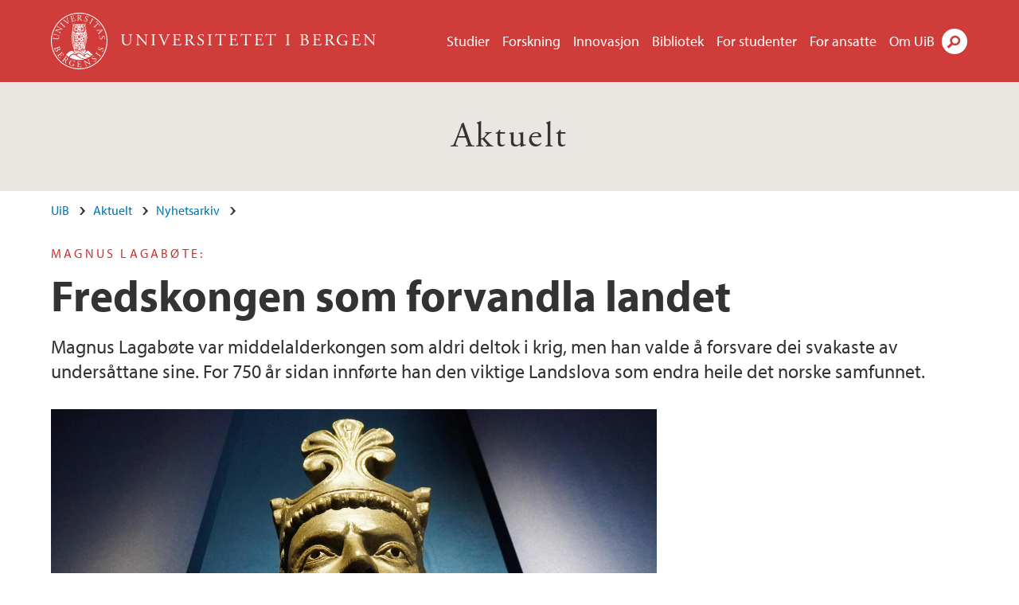

--- FILE ---
content_type: text/html; charset=utf-8
request_url: https://www.uib.no/aktuelt/170863/fredskongen-som-forvandla-landet
body_size: 12795
content:
<!doctype html>
<html lang="nb" dir="ltr">
  <head>
    <link rel="profile" href="http://www.w3.org/1999/xhtml/vocab">
    <meta http-equiv="X-UA-Compatible" content="IE=edge">
    <meta name="MobileOptimized" content="width">
    <meta name="HandheldFriendly" content="true">
    <meta name="viewport" content="width=device-width">
<meta http-equiv="Content-Type" content="text/html; charset=utf-8" />
<link rel="shortcut icon" href="https://www.uib.no/sites/all/themes/uib/uib_w3/favicon.ico" type="image/vnd.microsoft.icon" />
<meta name="Last-Modified" content="2024-05-27T10:41:11Z" />
<meta name="description" content="Magnus Lagabøte var middelalderkongen som aldri deltok i krig, men han valde å forsvare dei svakaste av undersåttane sine. For 750 år sidan innførte han den viktige Landslova som endra heile det norske samfunnet." />
<meta name="generator" content="Drupal 7 (https://www.drupal.org)" />
<link rel="canonical" href="https://www.uib.no/aktuelt/170863/fredskongen-som-forvandla-landet" />
<meta property="og:site_name" content="Universitetet i Bergen" />
<meta property="og:url" content="https://www.uib.no/aktuelt/170863/fredskongen-som-forvandla-landet" />
<meta property="og:type" content="article" />
<meta property="og:title" content="Fredskongen som forvandla landet" />
<meta property="og:description" content="Magnus Lagabøte var middelalderkongen som aldri deltok i krig, men han valde å forsvare dei svakaste av undersåttane sine. For 750 år sidan innførte han den viktige Landslova som endra heile det norske samfunnet." />
<meta property="og:image" content="https://www.uib.no/sites/w3.uib.no/files/media/hovedlagabote.jpg" />
<meta property="og:image" content="https://www.uib.no/sites/w3.uib.no/files/media/hommedal1.jpeg" />
<meta name="twitter:card" content="summary_large_image" />
<meta name="twitter:title" content="Fredskongen som forvandla landet" />
<meta name="twitter:description" content="Magnus Lagabøte var middelalderkongen som aldri deltok i krig, men han valde å forsvare dei svakaste av undersåttane sine. For 750 år sidan innførte han den viktige Landslova som endra heile det" />
<meta name="twitter:image" content="https://www.uib.no/sites/w3.uib.no/files/styles/twittercard/public/media/hovedlagabote.jpg?itok=BqQRlMEd" />
    <title>Fredskongen som forvandla landet | Aktuelt | UiB</title>
<link type="text/css" rel="stylesheet" href="https://www.uib.no/sites/w3.uib.no/files/css/css_xE-rWrJf-fncB6ztZfd2huxqgxu4WO-qwma6Xer30m4.css" media="all" />
<link type="text/css" rel="stylesheet" href="https://www.uib.no/sites/w3.uib.no/files/css/css_lovlGLoq1EFZwVKj6PTR8J9QXAgq6M1LmAqGE6aIrws.css" media="all" />
<link type="text/css" rel="stylesheet" href="https://www.uib.no/sites/w3.uib.no/files/css/css_nyTd1LtyGV4FMxplIMTXUR2pP5xwQtS1bYuhoPSCfb4.css" media="all" />
<link type="text/css" rel="stylesheet" href="https://www.uib.no/sites/w3.uib.no/files/css/css_hFjMpgojz5tLIvTCOXkG5jneFLTaWNX_hakVb3yaMeE.css" media="all" />
<link type="text/css" rel="stylesheet" href="https://www.uib.no/sites/w3.uib.no/files/css/css_3OmOXy6QprOkr48nRgtrypyE0V5QWVpjdpRaJc2Wx-o.css" media="all" />
<link type="text/css" rel="stylesheet" href="https://www.uib.no/sites/w3.uib.no/files/css/css_VVIwC6Oh2S6Yoj-dlw07AnQN33wARXuRRIf8pwRiu2U.css" media="print" />
<script type="text/javascript" src="https://www.uib.no/sites/w3.uib.no/files/js/js_pjM71W4fNn8eBgJgV1oVUUFnjlDTZvUMfj9SBg4sGgk.js"></script>
<script type="text/javascript" src="https://www.uib.no/sites/w3.uib.no/files/js/js_mOx0WHl6cNZI0fqrVldT0Ay6Zv7VRFDm9LexZoNN_NI.js"></script>
<script type="text/javascript">
<!--//--><![CDATA[//><!--
document.createElement( "picture" );
//--><!]]>
</script>
<script type="text/javascript" src="https://www.uib.no/sites/w3.uib.no/files/js/js_GOikDsJOX04Aww72M-XK1hkq4qiL_1XgGsRdkL0XlDo.js"></script>
<script type="text/javascript" src="https://www.uib.no/sites/w3.uib.no/files/js/js_he-p1vo_VyYOkBmdsGwVdm55C-mDxhiZZ-4jGuHqlLc.js"></script>
<script type="text/javascript" src="https://www.uib.no/sites/w3.uib.no/files/js/js_gHk2gWJ_Qw_jU2qRiUmSl7d8oly1Cx7lQFrqcp3RXcI.js"></script>
<script type="text/javascript" src="https://www.uib.no/sites/w3.uib.no/files/js/js_liyRNHHyEO8gApGRxsK0-Sc0v-ehZwOFTM0Re_GS_Sg.js"></script>
<script type="text/javascript">
<!--//--><![CDATA[//><!--
jQuery( document ).ready( function($){
  // Loading jquery ui.tabs
  var selectors = [
    '.profile .uib-tabs-container',
    '#block-uib-study-study-content .studytabs',
  ];
  $(selectors.join()).tabs(
    {
      beforeActivate: function(event, ui){
        if(history.pushState) {
          history.pushState(null, null, ui.newPanel.selector);
        }
        else {
          window.location.hash = ui.newPanel.selector;
        }
      }
  });
  hash = location.hash;
  if (navigator.userAgent.search('MSIE') != -1 && hash.length > 0) {
    location.hash='';
  }
  $(selectors.join()).tabs('option', 'active', hash);
  if(history.pushState && hash.length > 0) {
    setTimeout(function(){
      history.pushState(null, null, hash);
      $('#tabs-dropdown-menu-id').val(hash.substr(1));
    }, 1);
  }
  else if(hash.length > 0) {
    window.location.hash = hash;
  }
  window.scrollTo(0, 0);
  if($('.i18n-en').length) {
    var link = 'http://www.uib.no/en/ub/107392/contact-fine-art-and-design-library';
  } else {
    var link = 'http://www.uib.no/ub/107391/kontakt-bibliotek-kunst-og-design';
  }
  $(".ub-khib a").click(function() {
    location.assign(link);
  });
});
//--><!]]>
</script>
<script type="text/javascript" src="https://www.uib.no/sites/w3.uib.no/files/js/js_27dNcc2nHCqDDPRK6N7nJQ2sRcXINr6TGC9PaRzAIXk.js"></script>
<script type="text/javascript">
<!--//--><![CDATA[//><!--
jQuery( document ).ready( function($){
  // Loading accordion (previously tabs)
  // Create an independent accordion for each div
  container = $(".uib-tabs-container > .tabs-content > div");
  container.accordion({
    header: "h2",
    collapsible: true,
    heightStyle: "content",
    active: false,
    activate: function(event, ui) {
      if (ui.newHeader.size()) {
        if(history.pushState) {
          history.pushState(null, null, '#' + $(event.target).attr('id'));
        }
      }
    }
  });
  if (window.location.hash) {
    $(".uib-tabs-container > .tabs-content > div"
      + window.location.hash).accordion('option', 'active', 0);
  }
});
//--><!]]>
</script>
<script type="text/javascript">
<!--//--><![CDATA[//><!--
jQuery( document ).ready( function($){
  // Loading jquery ui.tabs
  var selectors = [
    '.profile .uib-tabs-container',
    '#block-uib-study-study-content .studytabs',
  ];
  $(selectors.join()).tabs(
    {
      beforeActivate: function(event, ui){
        if(history.pushState) {
          history.pushState(null, null, ui.newPanel.selector);
        }
        else {
          window.location.hash = ui.newPanel.selector;
        }
      }
  });
  hash = location.hash;
  if (navigator.userAgent.search('MSIE') != -1 && hash.length > 0) {
    location.hash='';
  }
  $(selectors.join()).tabs('option', 'active', hash);
  if(history.pushState && hash.length > 0) {
    setTimeout(function(){
      history.pushState(null, null, hash);
      $('#tabs-dropdown-menu-id').val(hash.substr(1));
    }, 1);
  }
  else if(hash.length > 0) {
    window.location.hash = hash;
  }
  window.scrollTo(0, 0);
  if($('.i18n-en').length) {
    var link = 'http://www.uib.no/en/ub/107392/contact-fine-art-and-design-library';
  } else {
    var link = 'http://www.uib.no/ub/107391/kontakt-bibliotek-kunst-og-design';
  }
  $(".ub-khib a").click(function() {
    location.assign(link);
  });
});
//--><!]]>
</script>
<script type="text/javascript" src="https://www.uib.no/sites/w3.uib.no/files/js/js_N23fS6ooC-uvOJ2j7mtuBbVQeGAvoXnACb9oAiqrOPE.js"></script>
<script type="text/javascript" src="//use.typekit.net/yfr2tzw.js"></script>
<script type="text/javascript">
<!--//--><![CDATA[//><!--
try{Typekit.load();}catch(e){}
//--><!]]>
</script>
<script type="text/javascript" src="https://www.uib.no/sites/w3.uib.no/files/js/js_pDNe1H0l1ba6GHhLof1FhvnDulgP9uAn2UgcA6X9QH8.js"></script>
<script type="text/javascript">
<!--//--><![CDATA[//><!--
jQuery.extend(Drupal.settings, {"basePath":"\/","pathPrefix":"nb\/","setHasJsCookie":0,"ajaxPageState":{"theme":"uib_w3","theme_token":"RswWHieLrLCvCmreojxKP8KklB6NX2Q7ExhUY1Es2LI","js":{"sites\/all\/modules\/picture\/picturefill\/picturefill.min.js":1,"sites\/all\/modules\/picture\/picture.min.js":1,"https:\/\/www.uib.no\/sites\/w3.uib.no\/files\/google_tag\/uib\/google_tag.script.js":1,"sites\/all\/modules\/jquery_update\/replace\/jquery\/1.12\/jquery.min.js":1,"0":1,"misc\/jquery-extend-3.4.0.js":1,"misc\/jquery-html-prefilter-3.5.0-backport.js":1,"misc\/jquery.once.js":1,"misc\/drupal.js":1,"sites\/all\/modules\/jquery_update\/js\/jquery_browser.js":1,"sites\/all\/modules\/jquery_update\/replace\/ui\/ui\/minified\/jquery.ui.core.min.js":1,"sites\/all\/modules\/jquery_update\/replace\/ui\/ui\/minified\/jquery.ui.widget.min.js":1,"sites\/all\/modules\/jquery_update\/replace\/ui\/ui\/minified\/jquery.ui.tabs.min.js":1,"sites\/all\/modules\/jquery_update\/replace\/ui\/ui\/minified\/jquery.ui.accordion.min.js":1,"misc\/form-single-submit.js":1,"misc\/form.js":1,"sites\/all\/modules\/entityreference\/js\/entityreference.js":1,"public:\/\/languages\/nb_HgNVoswgy9lcM2YhyQR9yibqFxF7lKyMjodOJuYe7_0.js":1,"sites\/all\/libraries\/colorbox\/jquery.colorbox-min.js":1,"sites\/all\/libraries\/DOMPurify\/purify.min.js":1,"sites\/all\/modules\/colorbox\/js\/colorbox.js":1,"sites\/all\/modules\/colorbox\/styles\/stockholmsyndrome\/colorbox_style.js":1,"sites\/all\/modules\/colorbox\/js\/colorbox_inline.js":1,"1":1,"sites\/all\/themes\/uib\/uib_w3\/js\/mobile_menu.js":1,"sites\/all\/themes\/uib\/uib_w3\/js\/sortable.js":1,"sites\/all\/modules\/uib\/uib_search\/js\/uib_search.js":1,"sites\/all\/themes\/uib\/uib_w3\/js\/w3.js":1,"2":1,"3":1,"sites\/all\/modules\/field_group\/field_group.js":1,"\/\/use.typekit.net\/yfr2tzw.js":1,"4":1,"sites\/all\/themes\/uib\/uib_w3\/js\/tabs.js":1},"css":{"modules\/system\/system.base.css":1,"modules\/system\/system.menus.css":1,"modules\/system\/system.messages.css":1,"modules\/system\/system.theme.css":1,"misc\/ui\/jquery.ui.core.css":1,"misc\/ui\/jquery.ui.theme.css":1,"misc\/ui\/jquery.ui.tabs.css":1,"misc\/ui\/jquery.ui.accordion.css":1,"modules\/field\/theme\/field.css":1,"modules\/node\/node.css":1,"sites\/all\/modules\/picture\/picture_wysiwyg.css":1,"modules\/user\/user.css":1,"sites\/all\/modules\/views\/css\/views.css":1,"sites\/all\/modules\/colorbox\/styles\/stockholmsyndrome\/colorbox_style.css":1,"sites\/all\/modules\/ctools\/css\/ctools.css":1,"sites\/all\/modules\/panels\/css\/panels.css":1,"modules\/locale\/locale.css":1,"sites\/all\/themes\/uib\/uib_w3\/css\/style.css":1,"sites\/all\/themes\/uib\/uib_w3\/css\/print.css":1}},"colorbox":{"opacity":"0.85","current":"{current} of {total}","previous":"\u00ab Prev","next":"Next \u00bb","close":"Lukk","maxWidth":"98%","maxHeight":"98%","fixed":true,"mobiledetect":true,"mobiledevicewidth":"480px","file_public_path":"\/sites\/w3.uib.no\/files","specificPagesDefaultValue":"admin*\nimagebrowser*\nimg_assist*\nimce*\nnode\/add\/*\nnode\/*\/edit\nprint\/*\nprintpdf\/*\nsystem\/ajax\nsystem\/ajax\/*"},"uib_search":{"url":"https:\/\/api.search.uib.no","index":"w3one","uib_search_boost_max":10,"uib_search_boost_min":0.0009765625},"urlIsAjaxTrusted":{"\/nb\/search":true,"https:\/\/www.google.com\/search":true},"field_group":{"div":"full","html5":"full"}});
//--><!]]>
</script>
  </head>
  <body class="html not-front not-logged-in no-sidebars page-node page-node- page-node-170863 node-type-uib-article i18n-nb uib-article__news area-36363" >
    <div id="skip-link">
      <a href="#main-content" class="element-invisible element-focusable">Hopp til hovedinnhold</a>
    </div>
<noscript aria-hidden="true"><iframe src="https://www.googletagmanager.com/ns.html?id=GTM-KLPBXPW" height="0" width="0" style="display:none;visibility:hidden"></iframe></noscript>
    <div class="header__wrapper">
      <header class="header">
        <a href="/nb" title="Hjem" rel="home" class="logo__link">
          <img src="https://www.uib.no/sites/all/themes/uib/uib_w3/logo.svg" alt="Hjem" class="logo__image" />
        </a>
            <div class="site-name">
            <a href="/nb" title="Hjem" rel="home"><span>Universitetet i Bergen</span></a>
          </div>
    <div class="region region-header">
    <nav class="mobile-menu"><div class="menu-button">Meny</div>
</nav><nav class="global-menu"><ul class="menu"><li class="first leaf menu__item"><a href="https://www.uib.no/studier" title="">Studier</a></li>
<li class="leaf menu__item"><a href="/nb/forskning" title="">Forskning</a></li>
<li class="leaf menu__item"><a href="/nb/innovasjon" title="">Innovasjon</a></li>
<li class="leaf menu__item"><a href="/nb/ub" title="">Bibliotek</a></li>
<li class="leaf menu__item"><a href="https://www.uib.no/forstudenter" title="">For studenter</a></li>
<li class="leaf menu__item"><a href="/nb/foransatte" title="">For ansatte</a></li>
<li class="last leaf menu__item"><a href="/nb/om" title="">Om UiB</a></li>
</ul></nav><div id="block-locale-language" class="block block-locale">

    
  <div class="content">
    <ul class="language-switcher-locale-url"><li class="en first"><a href="/en/node/170863" class="language-link" lang="en">English</a></li>
<li class="nb last active"><a href="/nb/aktuelt/170863/fredskongen-som-forvandla-landet" class="language-link active" lang="nb">Norsk</a></li>
</ul>  </div>
</div>
<div id="block-uib-search-global-searchform" class="block block-uib-search">
  <div class="content">
    <form class="global-search" action="/nb/search" method="get" id="uib-search-form" accept-charset="UTF-8"><div><div class="lightbox form-wrapper" id="edit-lightbox--2"><div class="topbar-wrapper form-wrapper" id="edit-top--3"><div class="topbar form-wrapper" id="edit-top--4"><div class="spacer form-wrapper" id="edit-spacer--2"></div><div class="top-right form-wrapper" id="edit-right--3"><div class="close-lightbox form-wrapper" id="edit-close--2"><a href="/nb" class="closeme" id="edit-link--4">Lukk</a></div></div></div></div><div class="search-wrapper form-wrapper" id="edit-search--2"><label for="searchfield" class="element-invisible">Søkefelt</label>
<div class="form-item form-type-textfield form-item-searchtext">
 <input class="search-field form-text" name="qq" autocomplete="off" placeholder="Søk på uib.no" data-placeholder="Søk etter personer" id="searchfield" type="text" value=" " size="60" maxlength="128" />
</div>
<input type="submit" id="edit-submit--2" name="op" value="Søk" class="form-submit" /></div><fieldset class="right-selector form-wrapper" id="edit-right--4"><legend><span class="fieldset-legend">Filtrer på innhold</span></legend><div class="fieldset-wrapper"><div class="form-item form-type-checkboxes form-item-filters">
 <div id="search-filter-checkboxes" class="form-checkboxes"><div class="form-item form-type-checkbox form-item-filters-everything">
 <input name="uib_search_filters[]" type="checkbox" id="edit-filters-everything--2" value="everything" checked="checked" class="form-checkbox" />  <label class="option" for="edit-filters-everything--2">Alt innhold </label>

</div>
<div class="form-item form-type-checkbox form-item-filters-news">
 <input name="uib_search_filters[]" type="checkbox" id="edit-filters-news--2" value="news" class="form-checkbox" />  <label class="option" for="edit-filters-news--2">Nyheter </label>

</div>
<div class="form-item form-type-checkbox form-item-filters-study">
 <input name="uib_search_filters[]" type="checkbox" id="edit-filters-study--2" value="study" class="form-checkbox" />  <label class="option" for="edit-filters-study--2">Studier </label>

</div>
<div class="form-item form-type-checkbox form-item-filters-event">
 <input name="uib_search_filters[]" type="checkbox" id="edit-filters-event--2" value="event" class="form-checkbox" />  <label class="option" for="edit-filters-event--2">Arrangementer </label>

</div>
<div class="form-item form-type-checkbox form-item-filters-user">
 <input name="uib_search_filters[]" type="checkbox" id="edit-filters-user--2" value="user" class="form-checkbox" />  <label class="option" for="edit-filters-user--2">Personer </label>

</div>
<div class="form-item form-type-checkbox form-item-filters-employee-area">
 <input name="uib_search_filters[]" type="checkbox" id="edit-filters-employee-area--2" value="employee_area" class="form-checkbox" />  <label class="option" for="edit-filters-employee-area--2">Ansattsider </label>

</div>
</div>
<div class="description">Choose what results to return</div>
</div>
</div></fieldset>
<div class="results-wrapper form-wrapper" id="edit-results-wrapper--2"><div class="results form-wrapper" id="edit-results--2"><span class="results-bottom-anchor"></span>
</div></div></div><input type="hidden" name="form_build_id" value="form--l9k0tRsKMqpFO9t4hVwso64RskZiekS-xI2MESzf1U" />
<input type="hidden" name="form_id" value="uib_search__form" />
</div></form><form name="noscriptform" action="https://www.google.com/search" method="get" id="uib-search-noscript-form" accept-charset="UTF-8"><div><input class="search-button" type="submit" value="Søk" /><input name="as_sitesearch" value="uib.no" type="hidden" />
<input type="hidden" name="form_build_id" value="form-5TJ3j6LHzbtfSX_loACiJcOz-JBbAGBBQN59FQn0XHY" />
<input type="hidden" name="form_id" value="uib_search__noscript_form" />
</div></form>  </div>
</div>
  </div>
      </header>
      <nav class="mobile_dropdown">
        <nav class="global-mobile-menu mobile noscript"><ul class="menu"><li class="first leaf menu__item"><a href="https://www.uib.no/studier" title="">Studier</a></li>
<li class="leaf menu__item"><a href="/nb/forskning" title="">Forskning</a></li>
<li class="leaf menu__item"><a href="/nb/innovasjon" title="">Innovasjon</a></li>
<li class="leaf menu__item"><a href="/nb/ub" title="">Bibliotek</a></li>
<li class="leaf menu__item"><a href="https://www.uib.no/forstudenter" title="">For studenter</a></li>
<li class="leaf menu__item"><a href="/nb/foransatte" title="">For ansatte</a></li>
<li class="last leaf menu__item"><a href="/nb/om" title="">Om UiB</a></li>
</ul></nav>      </nav>
    </div>
    <div class="subheader__wrapper">
    <span class="subheader__content" role="complementary"><a href="/nb/aktuelt">Aktuelt</a></span>        </div>
    <main>
      <a id="main-content"></a>
      <div class="tabs"></div>
      <div class="content-top-wrapper">
        <div class="content-top">
          <div class="uib_breadcrumb"><nav class="breadcrumb" role="navigation"><ol><li><a href="/nb">UiB</a> </li><li><a href="/nb/aktuelt">Aktuelt</a> </li><li><a href="/nb/aktuelt/nyhetsarkiv">Nyhetsarkiv</a> </li></ol></nav></div>
<div class="field field-name-field-uib-kicker field-type-text field-label-hidden field-wrapper"><div  class="field-items"><div  class="field-item odd">MAGNUS LAGABØTE: </div></div></div><h1>Fredskongen som forvandla landet</h1>
<p class="field field-name-field-uib-lead field-type-text-long field-label-hidden field-wrapper">
      Magnus Lagabøte var middelalderkongen som aldri deltok i krig, men han valde  å forsvare dei svakaste av undersåttane sine. For 750 år sidan innførte han den viktige Landslova som endra heile det norske samfunnet.  </p>
<div class="field field-name-field-uib-main-media field-type-file field-label-hidden field-wrapper description"><div  class="field-items"><div  class="field-item odd"><div id="file-209410" class="file file-image file-image-jpeg">

   
  <div class="content">
      <picture >
<!--[if IE 9]><video style="display: none;"><![endif]-->
<source srcset="https://www.uib.no/sites/w3.uib.no/files/styles/content_main_wide_1x/public/media/hovedlagabote.jpg?itok=KpbDjgmv&amp;timestamp=1716466243 1x" media="(min-width:1152px)" />
<source srcset="https://www.uib.no/sites/w3.uib.no/files/styles/content_main_wide_1x/public/media/hovedlagabote.jpg?itok=KpbDjgmv&amp;timestamp=1716466243 1x" media="(min-width: 860px)" />
<source srcset="https://www.uib.no/sites/w3.uib.no/files/styles/content_main_narrow_1x/public/media/hovedlagabote.jpg?itok=bL13EmdI&amp;timestamp=1716466243 1x" media="(min-width: 560px)" />
<source srcset="https://www.uib.no/sites/w3.uib.no/files/styles/content_main_mobile_1x/public/media/hovedlagabote.jpg?itok=7rjB8XTI&amp;timestamp=1716466243 1.5x, https://www.uib.no/sites/w3.uib.no/files/styles/content_main_mobile_1x/public/media/hovedlagabote.jpg?itok=7rjB8XTI&amp;timestamp=1716466243 1x, https://www.uib.no/sites/w3.uib.no/files/styles/content_main_mobile_1x/public/media/hovedlagabote.jpg?itok=7rjB8XTI&amp;timestamp=1716466243 2x" media="(min-width: 0px)" />
<!--[if IE 9]></video><![endif]-->
<img  src="https://www.uib.no/sites/w3.uib.no/files/styles/content_main/public/media/hovedlagabote.jpg?itok=z6rHpqsV&amp;timestamp=1716466243" width="1260" height="864" alt="Steinhovud av Magnus Lagabøte " title="" />
</picture><div class="uib-media-info"><div class="field-name-field-uib-description field"><div class="field-items"><div class="field-item even">LOVGIVAREN: Magnus Lagabøte vart krona til konge i september 1261 saman med dronninga si Ingeborg, den danske kongsdottera som han hadde gifta seg med berre få dagar tidlegare. Originalen til dette steinhovudet finn ein i Stavanger domkirke.</div></div></div><div class="field field-name-field-uib-owner field-type-text field-label-inline clearfix field-wrapper">
      <div class="field-label">Foto/ill.: </div>
    <div class="field-items">
          <div class="field-item even">Solfrid T. Langeland </div>
      </div>
</div></div>    </div>

  
</div>
</div></div></div>        </div>
      </div>
      <div class="content-main-wrapper">
<h2 class="element-invisible">Hovedinnhold</h2>
  <div class="region region-content">
    <div id="block-system-main" class="block block-system">

    
  <div class="content">
    <div id="node-170863" class="node node-uib-article clearfix">

  
                
  
  <div class="content">
    <div class="field field-name-field-uib-text field-type-text-long field-label-hidden field-wrapper"><div  class="field-items"><div  class="field-item odd"><div class="article-info"><span class="uib-news-byline">Av <span class="uib-author"><a href="/nb/personer/Solfrid.Langeland">Solfrid Langeland</a></span></span><span class="uib-date-info">Oppdatert: 27.05.2024 (Først publisert: 23.05.2024)</span></div><p>Magnus Lagabøte vart fødd i mai 1238. Faren var kong Håkon Håkonsson og mora dronning Margrete Skulesdotter. Magnus var yngst av tre søsken.</p><p>– Sidan Magnus hadde ein eldre bror, Håkon Unge, og sidan det på 1200-talet var etablert at landet berre skulle ha ein regjerande konge, var det nok aldri planen at Magnus skulle bli konge, fortel Alf Tore Hommedal, professor ved Universitetsmuseet i Bergen. </p><h3>Skulle ikkje bli konge </h3><p>– Det var den eldre broren som skulle overta trona etter faren Håkon Håkonsson. Men no gjekk det slik at denne broren, som alt hadde fått kongsnamn og slik var som ein «kronprins» å rekne, døydde i 1257, seier Hommedal.  </p><p>Alt ein god månad etterpå fekk Magnus kongsnamn, trass i at der fanst andre alternativ.  </p><p>– Etter vår Grunnlov i dag ville det ha vore son til Håkon Unge, guten og «prinsen» junker Sverre, som stod nærast til å overta trona etter bestefaren. Men for Håkon Håkonsson har det nok vore viktig å sikra at landet straks fekk ein vaksen og styredyktig konge om han sjølv skulle falle frå. Han var i 1257 trass alt ein for si tid godt vaksen mann på 53 år. Det synte seg å vera eit rett val, sidan junker Sverre døydde alt før bestefaren fall frå i 1263. </p><h3>Klok og religiøs </h3><p>Magnus vaks for det meste opp i Bergen, i kongsgarden på Holmen, fornemt tilbaketrekt frå byens pulserande liv. </p><p>– Magnus fekk ein forkjærleik for fransiskanarbrørne si livshaldning, og han fann stor interesse i undervisinga deira i teologi. Det er den engelsk-skotske Lanerkost-krønika frå tidleg 1300-tal som fortel dette, fortel Hommedal. </p><p> – Kor tid Magnus fekk denne interessa si for fransiskanarane og klosteret deira ved dagens Bergen domkirke, det veit me strengt teke ikkje. Men dersom det var før Magnus vart konge, noko det truleg var, då må det ha skjedd i samråd med faren Håkon Håkonsson, seier Hommedal.  </p><p>– Dermed var det nok den unge mannen Magnus, i åra før han fekk kongsnamn, og/eller den meir mogne Kongen, som synte slik interesse for fransiskanarane i Bergen si teologiundervisning, påpeiker han. </p><h3>Støtta dei svake  </h3><p>Det var den italienske helgenen Frans av Assisi (1182 – 1226) som grunnla fransiskanarordenen, som i vår tid gjerne ber namn etter ordensgrunnleggjaren. Frans ville at ordensbrørne gjennom frivillig fattigdom skulle hjelpe menneske i ufrivillig fattigdom. Omsorga for dei spedalske – dei delvis utstøytte i samfunnet –  stod sentralt i Frans sin tanke og gjerning. Avgjerande for Frans av Assisi si omvending og medmenneskelege haldning var det, i følgje legenda, at han makta å kysse ein spedalsk. </p><p>– Fransiskanaranes grunnhaldning om Kristi nærvær gjennom medmenneskeleg omsorg for fattige, sjuke og for alt Guds skaparverk, dei haldningane har venteleg vore til stor inspirasjon for Magnus, seier Hommedal. Fransiskanarane var altså ordensbrør som med base i klosteret skulle gjere tenesta si ute mellom folk. Dei var mellomalderens «Frelsesarmé» og «Bymisjon». Fransiskanarane var ikkje munkar, som skulle leve innafor dei lukka klostermurane. </p><p>– Me veit også at tilknytinga kong Magnus hadde til fransiskanarane varte livet ut og var så sterk at Kongen valde å bli gravlagt hjå fransiskanarane. Det er difor dagens Bergen domkirke, som i mellomalderen var fransiskanarane si kyrkje, også er kong Magnus Lagabøte si gravkyrkje. Denne kyrkjebygningen i Bergen er nok det norske monumentet som i vår tid klarast symboliserer verdivala Magnus Lagabøte gjorde i lovarbeidet sitt, understrekar Hommedal.   </p><h3>Skjebneåret 1257</h3><p>Magnus var 19 år då storebroren Håkon Unge døydde og Magnus fekk kongsnamn. </p><p>– 1257 vart eit skjebneår for den unge mannen. Først døydde broren, så reiste søstera Kristin på brudeferd til dagens Spania. Av dei tre borna til Håkon Håkonsson og Margrete Skulesdotter var der brått berre Magnus å byggje vidare på her heime. Sjølv om Magnus neppe var heilt mentalt budd på å bli konge, har tanken likevel truleg heller ikkje vore totalt framand for han. For i mellomalderen var døden nærare livet enn han ofte er det i dag. At også unge familiemedlemmer kunne døy var dei erfaringsmessig smerteleg klare over. Men året 1257 må ha ført med seg ein kolossal overgang for 19-åringen både som person og som kongsemne. No var det brått Magnus som var «kronprinsen», seier Hommedal. </p><p>Magnus vart krona til konge i september 1261 saman med dronninga si Ingeborg, den danske kongsdottera som han hadde gifta seg med berre få dagar tidlegare.</p><h3>Var aldri i krig </h3><p>Magnus styrte Noreg som regjerande konge i mindre enn 20 år. Likevel har få av dei norske regentane sett eit så tydeleg stempel på det norske samfunnet både i samtid og ettertid som det denne mannen gjorde Dette ser me ikkje minst gjennom lovarbeidet hans, slik mellom anna rettshistorikaren Jørn Øyrehagen Sunde si nyare forsking og formidling syner oss.  </p><p>– Magnus var noko så uvanleg som ein middelalderkonge som aldri var i krig. Han såg folk, både fattige, sjuke og kvinner. Haldningane hans representerte eit meir medmenneskeleg menneskesyn, eit syn som mellom anna gjennom fransiskansk tankegang var ein del av middelalderens ideologiar, summerer Hommedal opp. </p><h3>Magnus Lagabøtes Landslov 750 år  </h3><p>Mellom 1274 og 1276 samla kong Magnus Lagabøte heile Noreg under ei felles lov for landet. Det er omdiskutert om lova i 1274 først vart vedteken på Gulatinget her vestpå eller på Frostatinget i Trøndelag. Mest sannsynleg er det at lova i 1274 vart vedteken på Gulatinget og i åra deretter på Frostatinget (1275) og Borgartinget og Eidsivatinget (1276). Dermed var lova landsdekkjande og vart gjeldande lov i over 400 år. </p><ul><li><a href="https://www.uib.no/jur/168123/10-kjappe-om-landslova"><strong>Les saka "10 kjappe om Landslova" her. </strong></a></li></ul><p>I dag er Magnus Lagabøtes Landslov framleis eit av dei viktige historiske dokumenta våre og ei lov som har prega Noreg i 750 år. Den 22. mai opna på Bryggens Museum i Bergen utstillinga Magnus Lagabøtes Landslov 750 år. </p><p>– Der kan du no mellom anna via kulturhistoriske gjenstandar, og diplom og andre skriftlege kjelder, få eit innblikk i korleis Landslova har påverka samfunnet i hundreåra mellom 1274 og 2024, avsluttar Alf Tore Hommedal. </p><p>Sjekk meir her: <a href="https://bymuseet.no/event/familiehelg-jubileumsutstillingen-kong-magnus-lagabotes-landslov-750-ar/" title="https://bymuseet.no/event/familiehelg-jubileumsutstillingen-kong-magnus-lagabotes-landslov-750-ar/">https://bymuseet.no/event/familiehelg-jubileumsutstillingen-kong-magnus-lagabotes-landslov-750-ar/</a></p><p>I september skal forskarar frå ulike europeiske land setje lova under lupa, nettopp her i Bergen, på ein firedagars, <a href="https://www.uib.no/middelalderklynge/167870/fleirfaglege-perspektiv-p%C3%A5-magnus-lagab%C3%B8tes-landslov">tverrfagleg konferanse, i regi av Universitetet i Bergen.</a></p><p> </p></div></div></div><div class=" group-article-sidebar field-group-div"><div class="group-event-info"></div><div class="field field-name-field-uib-media field-type-file field-label-hidden field-wrapper"><div  class="field-items"><div  class="field-item odd"><div id="file-209407" class="file file-image file-image-jpeg">

   
  <div class="content">
      <a href="https://www.uib.no/sites/w3.uib.no/files/styles/content_main/public/media/hommedal1.jpeg?itok=DAZE2p5A" title="" class="colorbox" data-colorbox-gallery="gallery-page-1G7S2pm2uok" data-cbox-img-attrs="{&quot;title&quot;: &quot;&quot;, &quot;alt&quot;: &quot;Bilete av Alf Tore Hommedal. &quot;}"><img src="https://www.uib.no/sites/w3.uib.no/files/styles/content_main/public/media/hommedal1.jpeg?itok=DAZE2p5A" width="1215" height="911" alt="Bilete av Alf Tore Hommedal. " title="" /></a><div class="field-name-field-uib-description field"><div class="field-items"><div class="field-item even">Alf Tore Hommedal, er professor ved avdeling for kulturhistorie ved Universitetsmuseet i Bergen.</div></div></div><div class="field field-name-field-uib-owner field-type-text field-label-inline clearfix field-wrapper">
      <div class="field-label">Foto/ill.: </div>
    <div class="field-items">
          <div class="field-item even">Solfrid T. Langeland </div>
      </div>
</div>    </div>

  
</div>
</div><div  class="field-item even"><div id="file-209405" class="file file-image file-image-jpeg">

   
  <div class="content">
      <a href="https://www.uib.no/sites/w3.uib.no/files/styles/content_main/public/media/utstillinglandslov1.jpeg?itok=NsWO-teg" title="" class="colorbox" data-colorbox-gallery="gallery-page-1G7S2pm2uok" data-cbox-img-attrs="{&quot;title&quot;: &quot;&quot;, &quot;alt&quot;: &quot;Bilete frå utstillinga. &quot;}"><img src="https://www.uib.no/sites/w3.uib.no/files/styles/content_main/public/media/utstillinglandslov1.jpeg?itok=NsWO-teg" width="1260" height="839" alt="Bilete frå utstillinga. " title="" /></a><div class="field-name-field-uib-description field"><div class="field-items"><div class="field-item even">Utstillinga om Landslova opna på Bryggen museum onsdag 22.mai 2024.</div></div></div><div class="field field-name-field-uib-owner field-type-text field-label-inline clearfix field-wrapper">
      <div class="field-label">Foto/ill.: </div>
    <div class="field-items">
          <div class="field-item even">Vestland fylkeskommune.</div>
      </div>
</div>    </div>

  
</div>
</div><div  class="field-item odd"><div id="file-209406" class="file file-image file-image-jpeg">

   
  <div class="content">
      <a href="https://www.uib.no/sites/w3.uib.no/files/styles/content_main/public/media/landslovboka_.jpg?itok=opZxtLUv" title="" class="colorbox" data-colorbox-gallery="gallery-page-1G7S2pm2uok" data-cbox-img-attrs="{&quot;title&quot;: &quot;&quot;, &quot;alt&quot;: &quot;Bilete av Landslova. &quot;}"><img src="https://www.uib.no/sites/w3.uib.no/files/styles/content_main/public/media/landslovboka_.jpg?itok=opZxtLUv" width="1024" height="768" alt="Bilete av Landslova. " title="" /></a><div class="field-name-field-uib-description field"><div class="field-items"><div class="field-item even">Landslova vart laga i Håkonshallen i Bergen, og i år feirar vi at det er 750 år sidan denne viktige lova vart til. I mellomalderen var det slett ikkje vanleg å ha landsdekkande lover, og Noreg låg langt framme i lovskapingsarbeidet.</div></div></div><div class="field field-name-field-uib-owner field-type-text field-label-inline clearfix field-wrapper">
      <div class="field-label">Foto/ill.: </div>
    <div class="field-items">
          <div class="field-item even">Solfrid T. Langeland </div>
      </div>
</div>    </div>

  
</div>
</div></div></div></div><section class="group-related-persons field-group-html5"></section><section class="group-related-content field-group-html5"></section><div id="block-service-links-service-links" class="block block-service-links">

    
  <div class="content">
    <div class="service-links"><div class="item-list"><ul><li class="first"><a href="https://twitter.com/share?url=https%3A//www.uib.no/nb/aktuelt/170863/fredskongen-som-forvandla-landet&amp;text=Fredskongen%20som%20forvandla%20landet%20" title="Del på Twitter (Visning av twitter-strøm fungerer dessverre ikke lenger.)" class="icons-social-twitter" rel="nofollow" onClick="ga(&#039;send&#039;, {&#039;hitType&#039;:&#039;Twitter&#039;, &#039;eventCategory&#039;:&#039;SocialMediaButtons&#039;, &#039;eventAction&#039;:&#039;Share&#039;,  &#039;eventLabel&#039;:&#039;node/170863&#039;})">Twitter</a></li>
<li><a href="https://www.linkedin.com/shareArticle?mini=true&amp;url=https%3A//www.uib.no/nb/aktuelt/170863/fredskongen-som-forvandla-landet&amp;title=Fredskongen%20som%20forvandla%20landet%20&amp;summary=&amp;source=Universitetet%20i%20Bergen" title="Del på LinkedIn" class="icons-social-linkedin" rel="nofollow" onClick="ga(&#039;send&#039;, {&#039;hitType&#039;:&#039;Linkedin&#039;, &#039;eventCategory&#039;:&#039;SocialMediaButtons&#039;, &#039;eventAction&#039;:&#039;Share&#039;,  &#039;eventLabel&#039;:&#039;node/170863&#039;})">LinkedIn</a></li>
<li class="last"><a href="https://www.facebook.com/sharer.php?u=https%3A//www.uib.no/nb/aktuelt/170863/fredskongen-som-forvandla-landet&amp;t=Fredskongen%20som%20forvandla%20landet%20" title="Del på Facebook" class="icons-social-facebook" rel="nofollow" onClick="ga(&#039;send&#039;, {&#039;hitType&#039;:&#039;Facebook&#039;, &#039;eventCategory&#039;:&#039;SocialMediaButtons&#039;, &#039;eventAction&#039;:&#039;Share&#039;,  &#039;eventLabel&#039;:&#039;node/170863&#039;})">Facebook</a></li>
</ul></div></div>  </div>
</div>
  </div>

  
  
</div>
  </div>
</div>
  </div>
      </div>
      <div class="content-bottom-wrapper">
        <div class="content-bottom">
<div class="field field-name-field-uib-related-persons field-type-entityreference field-label-above field-wrapper"><div  class="field-label">Tilknyttede personer&nbsp;</div><div  class="field-items"><div  class="field-item odd"><div class="profile">
  <div class="uib-user-teaser"><p><a href="/nb/personer/Alf.Tore.Hommedal">Alf Tore Hommedal</a></p><p class="uib-user-position">Professor</p><p class="uib-user-ou"><a href="/nb/universitetsmuseet">Universitetsmuseet i Bergen</a></p><div class="item-list"><ul class="uib-user-phone"><li class="first last">+47 55 58 80 23</li>
</ul></div><p class="uib-user-email"><a href="mailto:alf.tore.hommedal@uib.no">alf.tore.hommedal@uib.no</a></p></div></div>
</div></div></div><div class="field field-name-field-uib-relation field-type-entityreference field-label-display field-wrapper"><div  class="field-label">Tilknyttet innhold&nbsp;</div><div  class="field-items"><div  class="field-item odd">
<a href="/nb/middelalderklynge/151142/magnus-lagab%C3%B8tes-landslov-750-%C3%A5r">
  <div id="node-151142" class="node node-uib-article no-kicker clearfix">
    <div class="field field-name-field-uib-main-media field-type-file field-label-hidden field-wrapper"><div  class="field-items"><div  class="field-item odd"><div id="file-175635" class="file file-image file-image-jpeg">

   
  <div class="content">
      <img src="https://www.uib.no/sites/w3.uib.no/files/styles/wide_thumbnail/public/media/lund_mh15_61v.jpg?itok=ONzlH-5B" width="531" height="375" alt="Utsnitt av ei side frå Codex 15 i Lund" title="" />    </div>

  
</div>
</div></div></div>
    <div class="relation_content">
              <h2>
          Magnus Lagabøtes landslov 750 år        </h2>
            <p class="field field-name-field-uib-lead field-type-text-long field-label-hidden field-wrapper">
      I 2024 skal 750-årsjubileet for Magnus Lagabøtes landslov feirast som nasjonalt jubileum.  </p>
    </div>
  </div>
</a>
</div><div  class="field-item even">
<a href="/nb/jur/168123/10-kjappe-om-landslova">
  <div id="node-168123" class="node node-uib-article no-kicker clearfix">
    <div class="field field-name-field-uib-main-media field-type-file field-label-hidden field-wrapper"><div  class="field-items"><div  class="field-item odd"><div id="file-204423" class="file file-image file-image-jpeg">

   
  <div class="content">
      <img src="https://www.uib.no/sites/w3.uib.no/files/styles/wide_thumbnail/public/media/landslovaml.jpeg?itok=C1vfc0su" width="531" height="375" alt="Landslova" title="" />    </div>

  
</div>
</div></div></div>
    <div class="relation_content">
              <h2>
          10 kjappe om Landslova        </h2>
            <p class="field field-name-field-uib-lead field-type-text-long field-label-hidden field-wrapper">
      I 2024 feirer vi 750-årsjubileum for Magnus Lagabøtes landslov. Vi har spurt rettshistorikar Brage Thunestvedt Hatløy ved Det juridiske fakultet 10 spørsmål om Landslova.  </p>
    </div>
  </div>
</a>
</div><div  class="field-item odd">
<a href="/nb/middelalderklynge/167870/fleirfaglege-perspektiv-p%C3%A5-magnus-lagab%C3%B8tes-landslov">
  <div id="node-167870" class="node node-uib-article no-kicker clearfix">
    <div class="field field-name-field-uib-main-media field-type-file field-label-hidden field-wrapper"><div  class="field-items"><div  class="field-item odd"><div id="file-175635--2" class="file file-image file-image-jpeg">

   
  <div class="content">
      <img src="https://www.uib.no/sites/w3.uib.no/files/styles/wide_thumbnail/public/media/lund_mh15_61v.jpg?itok=ONzlH-5B" width="531" height="375" alt="Utsnitt av ei side frå Codex 15 i Lund" title="" />    </div>

  
</div>
</div></div></div>
    <div class="relation_content">
              <h2>
          Fleirfaglege perspektiv på Magnus Lagabøtes landslov        </h2>
            <p class="field field-name-field-uib-lead field-type-text-long field-label-hidden field-wrapper">
      I 2024 vert 750-årsjubileet for Magnus Lagabøtes landslov feira. Ved Universitetet i Bergen vil forskarar frå inn- og utland gje perspektiv på lova som endra Noreg.  </p>
    </div>
  </div>
</a>
</div></div></div>        </div>
      </div>
    </main>
    <footer>
        <div class="footer-wrapper mobile_area">
          <div class="footer">
<div id="block-uib-area-colophon-2" class="block block-uib-area">

    
  <div class="content">
    <div class="contact"><span>Kontakt oss</span>
<a href="mailto:post@uib.no">post@uib.no</a><span>+47 55 58 00 00</span>
<span>Universitetet i Bergen</span>
</div><div class="visit"><span>Besøk oss</span>
<span><a href="/nb/om/79254/kart-over-universitetsomr%C3%A5dene">Se områdekart</a></span></div>  </div>
</div>
<div class="field field-name-field-uib-social-media field-type-text field-label-above field-wrapper">
      <span class="field-label">Følg oss</span>
    <div class="field-items">
          <div class="field-item even"><a href="https://twitter.com/uib" class="icons-social-twitter" title="Følg oss på Twitter" onClick="ga(&#039;send&#039;, {&#039;hitType&#039;:&#039;twitter&#039;, &#039;eventCategory&#039;:&#039;SocialMediaButtons&#039;, &#039;eventAction&#039;:&#039;Follow&#039;, &#039;eventLabel&#039;:&#039;node/170863&#039;})">twitter</a></div>
          <div class="field-item odd"><a href="https://facebook.com/unibergen" class="icons-social-facebook" title="Følg oss på Facebook" onClick="ga(&#039;send&#039;, {&#039;hitType&#039;:&#039;facebook&#039;, &#039;eventCategory&#039;:&#039;SocialMediaButtons&#039;, &#039;eventAction&#039;:&#039;Follow&#039;, &#039;eventLabel&#039;:&#039;node/170863&#039;})">facebook</a></div>
          <div class="field-item even"><a href="https://www.instagram.com/unibergen/" class="icons-social-instagram" title="Følg oss på Instagram" onClick="ga(&#039;send&#039;, {&#039;hitType&#039;:&#039;instagram&#039;, &#039;eventCategory&#039;:&#039;SocialMediaButtons&#039;, &#039;eventAction&#039;:&#039;Follow&#039;, &#039;eventLabel&#039;:&#039;node/170863&#039;})">instagram</a></div>
          <div class="field-item odd"><a href="https://www.youtube.com/user/UniBergen" class="icons-social-youtube" title="Følg oss på YouTube" onClick="ga(&#039;send&#039;, {&#039;hitType&#039;:&#039;youtube&#039;, &#039;eventCategory&#039;:&#039;SocialMediaButtons&#039;, &#039;eventAction&#039;:&#039;Follow&#039;, &#039;eventLabel&#039;:&#039;node/170863&#039;})">youtube</a></div>
          <div class="field-item even"><a href="https://vimeo.com/uib" class="icons-social-vimeo" title="Følg oss på Vimeo" onClick="ga(&#039;send&#039;, {&#039;hitType&#039;:&#039;vimeo&#039;, &#039;eventCategory&#039;:&#039;SocialMediaButtons&#039;, &#039;eventAction&#039;:&#039;Follow&#039;, &#039;eventLabel&#039;:&#039;node/170863&#039;})">vimeo</a></div>
          <div class="field-item odd"><a href="https://www.flickr.com/photos/unibergen/" class="icons-social-flickr" title="Følg oss på Flickr" onClick="ga(&#039;send&#039;, {&#039;hitType&#039;:&#039;flickr&#039;, &#039;eventCategory&#039;:&#039;SocialMediaButtons&#039;, &#039;eventAction&#039;:&#039;Follow&#039;, &#039;eventLabel&#039;:&#039;node/170863&#039;})">flickr</a></div>
      </div>
</div>
          </div>
        </div>
        <div class="footer-bottom-wrapper">
          <div class="footer-bottom">
<div id="block-uib-area-bottom-links" class="block block-uib-area">

    
  <div class="content">
    <div class="item-list"><ul><li class="first"><a href="/nb/kontakt" class="link-contact-info">Kontakt UiB</a></li>
<li><a href="/nb/om/84775/ledige-stillinger-ved-uib" class="link-vacant-positions">Ledige stillinger</a></li>
<li><a href="/nb/ka/50664/presserom" class="link-press">Presse</a></li>
<li><a href="/nb/ka/50897/informasjonskapsler-og-personvern" class="link-info-cookies">Om informasjonskapsler</a></li>
<li><a href="/nb/personvern/118933/personvernerkl%C3%A6ring-universitetet-i-bergen" class="link-privacy">Personvern</a></li>
<li class="last"><a href="https://www.uib.no/tilgjengelighetserklearing" class="link-accessibility-statement">Tilgjengelighetserklæring</a></li>
</ul></div>  </div>
</div>
          </div>
        </div>
    </footer>
<script type="text/javascript" src="https://www.uib.no/sites/w3.uib.no/files/js/js_7-q4xx5FaXgFWWma9tMCS9Q__822jcg6rhczPisS8LQ.js"></script>
  </body>
</html>


--- FILE ---
content_type: application/javascript
request_url: https://www.uib.no/sites/w3.uib.no/files/js/js_liyRNHHyEO8gApGRxsK0-Sc0v-ehZwOFTM0Re_GS_Sg.js
body_size: 20095
content:
Drupal.locale = { 'pluralFormula': function ($n) { return Number(($n!=1)); }, 'strings': {"":{"Debugging information follows.":"Feils\u00f8kingsinformasjon f\u00f8lger.","Path: !uri":"Sti: !uri","StatusText: !statusText":"StatusTekst: !statusText","ResponseText: !responseText":"SvarTekst: !responseText","ReadyState: !readyState":"Klartilstand: !readyState","CustomMessage: !customMessage":"Organisasjonsenheter samsvarer med stedene som er definert i SAP og SEBRA. Steder blir identifisert med en stedskode p\u00e5 6 tegn. Disse nodene og feltene henter informasjon fra SEBRA. Alle omr\u00e5der tilh\u00f8rer en organisasjonsenhet. ","Study Programme":"Studium","Insert shortcode":"Sett inn shortcode","Please enter search word.":"Vennligst oppgi s\u00f8keord.","Don\u0027t display post information":"Ikke vis postinformasjon","Video URL (YouTube or Vimeo)":"Video-URL (YouTube eller Vimeo)","Image or video (landscape orientation)":"Bilde eller video (landskapsformat)","Showing hits for":"Viser treff for","Relevant testimonial for this study":"Vis et relevant vitnesbyrd for studiet","Requirements for this programme":" Vis opptakskravene til studiet","Table link":"Studiel\u00f8pstabell","Construction link for this study":"Sett inn lenke til studiets studiel\u00f8pstabell","Exchange link":"Utvekslingsavtaler","Exchange link for this study":"Sett inn lenke til studiets utvekslingsavtaler","The block cannot be placed in this region.":"Blokken kan ikke plasseres i denne regionen.","Image text comes here.":"Bildetekst kommer her","Blockquote with name":"Innrykk med navn","Image (portrait orientation)":"Bilde (portrettformat)","Feature article image or video (landscape orientation)":"Feature-artikkel liggende bilde eller video (landskapsformat)","Feature article image (portrait orientation)":"Feature-artikkel st\u00e5ende bilde (portrettformat)","Feature article image or video (full width)":"Feature-artikkel bilde eller video (full bredde)","Show shortcuts":"Vis snarveier","Not scheduled":"Ikke tidsplanlagt","January":"januar","Collapsible fact box":"Sammenleggbar faktaboks","Facts will come here":"Fakta kommer her","Portrait image with text":"Portrettbilde med tekst","This inserts a portrait image with text to the right":"Setter inn et bilde med tekst til h\u00f8yre","Normal image with text":"Normalt bilde med tekst","This inserts a image with text below":"Setter inn et bilde med tekst under","Full width image with text":"Bilde i full bredde med tekst","This inserts a full width image with text below":"Setter inn et bilde i full bredde med tekst under","Hide shortcuts":"Skul snarveier","Cannot continue, nothing selected":"Kan ikke fortsette. Ingengting er valgt.","Subscribe to selected":"Abonner p\u00e5 utvalgte","Requires a title":"Krever en tittel","Insert author here":"Sett inn forfatternavn her","Write title here":"Skriv tittel her","OK":"OK","Up":"Opp","TikTok":"TikTok","August":"august","Quote with name":"Sitat med navn","Insert quote here":"Sett inn sitat her","Publications of research project collected from Cristin":"Publikasjoner ved forskningsprosjekt hentet fra Cristin","The changes to these blocks will not be saved until the \u003Cem\u003ESave blocks\u003C\/em\u003E button is clicked.":"Forandringene for disse blokkene blir ikke lagret f\u00f8r du klikker p\u00e5 \u003Cem\u003ELagre blokker\u003C\/em\u003E.","Insert shortcode that collects publications from Cristin for a given research project (Note: The project code is the internal Cristin reference number used by funding source)":"Sett inn shortcode som henter ut publikasjoner fra Cristin for et gitt forskningsprosjekt (NB. Prosjektkoden er det interne Cristin-referansenummeret brukt av finansieringskilden)","Publications of unit collected from Cristin":"Publikasjoner ved enhet hentet fra Cristin","Insert shortcode that collects publications from Cristin for a given unit (e.g. a department)":"Sett inn shortcode som henter ut publikasjoner fra Cristin for en gitt enhet (f.eks. et institutt)","Google Maps":"Google-kart","Podbean podcast":"Podbean-podkast","Only URLs to YouTube and Vimeo are allowed.":"Kun adresser til YouTube og Vimeo er tillatt.\r\nNB. YouTube-URL m\u00e5 hentes fra YouTubes egen \u0022Del\u0022-funksjon.","Recent":"Seneste","An AJAX HTTP request terminated abnormally.":"En AJAX HTTP-foresp\u00f8rsel avsluttet unormalt.","The selected file %filename cannot be uploaded. Only files with the following extensions are allowed: %extensions.":"Den valgte filen %filename kan ikke lastes opp. Kun filer med f\u00f8lgende filtyper er tillatt: %extensions.","Show":"Vis","Sat":"L\u00f8r","Published ":"Publisert ","Sun":"S\u00f8n","Mon":"Man","Tue":"Tirs","Thu":"Tors","Fri":"Fre","Remove group":"Fjern gruppe","M T W T F S S":"M T O T F L S","No more results for this query. Click to refine your search.":"Viser alle resultater for dette s\u00f8ket. Klikk her for \u00e5 endre s\u00f8ket ditt. ","Select All":"Velg alle","Select None":"Fjern alle valg","Shortcuts":"Snarveier","An AJAX HTTP error occurred.":"En AJAX HTTP-feil har oppst\u00e5tt.","Not in menu":"Ikke lagt i meny","HTTP Result Code: !status":"HTTP-resultatkode: !status","Hide":"Skjul","Restricted to certain pages":"Begrenset til visse sider","Automatic alias":"Automatisk alias","Su":"S\u00f8","Mo":"Ma","Tu":"Ti","We":"On","Th":"To","Fr":"Fr","Sa":"L\u00f8","mm\/dd\/yy":"mm\/dd\/\u00e5\u00e5","Autocomplete popup":"Sprettopp for autofullf\u00f8ring","Searching for matches...":"S\u00f8ker etter treff...","Re-order rows by numerical weight instead of dragging.":"Ordne rekkene etter numerisk vekt istedenfor trekking.","Show row weights":"Vis vekting","Hide row weights":"Skjul rekkevekter","Drag to re-order":"Dra og slipp for \u00e5 forandre rekkef\u00f8lgen","By @name":"Av @name","No revision":"Ingen revisjon","Changes made in this table will not be saved until the form is submitted.":"Endringene vil ikke bli synlige f\u00f8r siden er lagret","New revision":"Ny versjon","By @name on @date":"Av @name p\u00e5 @date","Please wait...":"Vent litt...","Prev":"Forrige","Today":"I dag","This permission is inherited from the authenticated user role.":"Denne tillatelsen er arvet fra rollen for autentisert bruker.","Alias: @alias":"Alias: @alias","No alias":"Ingen alias","Also allow !name role to !permission?":"Tillat ogs\u00e5 !name rolle til !permission?","new":"nye","Not restricted":"Ikke avgrenset","Use a short share link like: https:\/\/youtu.be\/vtJLmcUJ3-w or https:\/\/vimeo.com\/309867103":"Bruk en kort dele-lenke her, som for eksempel: https:\/\/youtu.be\/vtJLmcUJ3-w eller https:\/\/vimeo.com\/309867103. Lange lenker kan f\u00f8re til feil i forh\u00e5ndsvisning av videobildet.","No redirects":"Ingen omdirigeringer","The term \u0027@term\u0027 will be added.":"Kompetansefeltet \u0027@term\u0027 vil bli lagret.","June":"juni","@count hits for \u003Cem\u003E@query\u003C\/em\u003E":"@count treff for \u003Cem\u003E@query\u003C\/em\u003E","Updated":"Oppdatert","February":"februar","March":"mars","April":"april","July":"juli","September":"september","October":"oktober","November":"november","Down":"Ned","Select":"Velg","Done":"Ferdig","Last updated":"Sist oppdatert","You will be redirected to a log in page. Choose University of Bergen and log in with your UiB username and password.":"Du vil bli videresendt til en innloggingsside. Velg Universitetet i Bergen og logg inn med ditt UiB-brukernavn og passord.","Show messages":"Vis meldinger","Hide messages":"Skjul meldinger","No new messages.":"Ingen nye meldinger.","Show older messages":"Vis eldre meldinger","No messages":"Ingen meldinger","seconds ago":"sekunder siden","@elapsed minute ago":"@elapsed minutt siden","minutes ago":"minutter siden","@elapsed hour ago":"@elapsed time siden"," hours ago":"timer siden","@elapsed day ago":"@elapsed dag siden","@elapsed days ago":"@elapsed dager siden","@elapsed month ago":"@elapsed m\u00e5ned siden","@elapsed months ago":"@elapsed m\u00e5neder siden","Specialisations available in this programme":"Vis studieretningane til programmet","December":"desember","Wed":"Ons","Deselect all rows in this table":"Ikke velg noen rader i denne tabellen","Includes titles":"Inkluderer","Content limitedd to @limit characters, remaining: \u003Cstrong\u003E@remaining\u003C\/strong\u003E":"Innhold begrenset til @limit tegn. \u003Cstrong\u003E@remaining\u003C\/strong\u003E tegn gjenst\u00e5r","all":"alle","Select all rows in this table":"Velg alle rader i denne tabellen","Not customizable":"kan ikke tilpasses","Flag translations as outdated":"Merk oversettelser som utdatert","Content limited to @limit characters, remaining: \u003Cstrong\u003E@remaining\u003C\/strong\u003E":"Innhold begrenset til @limit tegn. \u003Cstrong\u003E@remaining\u003C\/strong\u003E tegn gjenst\u00e5r","Includes":"Inkluderer","Log in":"Logg p\u00e5","TOPdesk public form":"UiBhjelp-skjema","TOPdesk knowledge item":"UiBhjelp-kunnskapskort","First published":"F\u00f8rst publisert","Tuesday":"Tirsdag","Course":"Emne","Back to top":"Til toppen","Next":"Neste","Previous":"Tilbake","Wednesday":"Onsdag","Exchange agreement":"Utvekslingsavtale","Mar":"mar","Jul":"jul","Jun":"jun","May":"mai","Oct":"okt","Read more":"Les mer","Apr":"apr","Nov":"nov","Saturday":"L\u00f8rdag","Sunday":"S\u00f8ndag","Monday":"Mandag","Feb":"feb","Thursday":"Torsdag","Friday":"Fredag","Subscribe to calendar":"Abonner p\u00e5 kalenderen","Submit":"Send","Aug":"aug","Sep":"sep","Configure":"Konfigurer","Search":"S\u00f8k","Media browser":"Filbehandler","Edit":"Rediger","Add":"Legg til","none":"ingen","(active tab)":"(aktiv fane)","Enabled":"Aktivert","Log out":"Logg ut","Menu":"Meny","Dec":"des","Jan":"jan","Disabled":"Deaktivert","Published":"Publisert","Not published":"Ikke publisert","Messages":"Meldinger","None":"Ingen","All":"Alle"}} };;
/*!
	Colorbox 1.6.4
	license: MIT
	http://www.jacklmoore.com/colorbox
  PATCHED with Aria labels
*/
!function(a,b,c){function Y(c,d,e){var g=b.createElement(c);return d&&(g.id=f+d),e&&(g.style.cssText=e),a(g)}function Z(){return c.innerHeight?c.innerHeight:a(c).height()}function $(b,c){c!==Object(c)&&(c={}),this.cache={},this.el=b,this.value=function(b){var e;return void 0===this.cache[b]&&(e=a(this.el).attr("data-cbox-"+b),void 0!==e?this.cache[b]=e:void 0!==c[b]?this.cache[b]=c[b]:void 0!==d[b]&&(this.cache[b]=d[b])),this.cache[b]},this.get=function(b){var c=this.value(b);return a.isFunction(c)?c.call(this.el,this):c}}function _(a){var b=v.length,c=(N+a)%b;return c<0?b+c:c}function aa(a,b){return Math.round((/%/.test(a)?("x"===b?w.width():Z())/100:1)*parseInt(a,10))}function ba(a,b){return a.get("photo")||a.get("photoRegex").test(b)}function ca(a,b){return a.get("retinaUrl")&&c.devicePixelRatio>1?b.replace(a.get("photoRegex"),a.get("retinaSuffix")):b}function da(a){"contains"in o[0]&&!o[0].contains(a.target)&&a.target!==n[0]&&(a.stopPropagation(),o.focus())}function ea(a){ea.str!==a&&(o.add(n).removeClass(ea.str).addClass(a),ea.str=a)}function fa(b){N=0,b&&!1!==b&&"nofollow"!==b?(v=a("."+g).filter(function(){return new $(this,a.data(this,e)).get("rel")===b}),-1===(N=v.index(I.el))&&(v=v.add(I.el),N=v.length-1)):v=a(I.el)}function ga(c){a(b).trigger(c),H.triggerHandler(c)}function ia(c){var d;if(!R){if(d=a(c).data(e),I=new $(c,d),fa(I.get("rel")),!P){P=Q=!0,ea(I.get("className")),o.css({visibility:"hidden",display:"block",opacity:""}).attr("aria-hidden","true"),x=Y(U,"LoadedContent","width:0; height:0; overflow:hidden; visibility:hidden"),q.css({width:"",height:""}).append(x),J=r.height()+u.height()+q.outerHeight(!0)-q.height(),K=s.width()+t.width()+q.outerWidth(!0)-q.width(),L=x.outerHeight(!0),M=x.outerWidth(!0);var f=aa(I.get("initialWidth"),"x"),g=aa(I.get("initialHeight"),"y"),i=I.get("maxWidth"),j=I.get("maxHeight");I.w=Math.max((!1!==i?Math.min(f,aa(i,"x")):f)-M-K,0),I.h=Math.max((!1!==j?Math.min(g,aa(j,"y")):g)-L-J,0),x.css({width:"",height:I.h}),T.position(),ga(h),I.get("onOpen"),G.add(A).hide(),o.attr("aria-hidden","false").focus(),I.get("trapFocus")&&b.addEventListener&&(b.addEventListener("focus",da,!0),H.one(l,function(){b.removeEventListener("focus",da,!0)})),I.get("returnFocus")&&H.one(l,function(){a(I.el).focus()})}var k=parseFloat(I.get("opacity"));n.css({opacity:k===k?k:"",cursor:I.get("overlayClose")?"pointer":"",visibility:"visible"}).show(),I.get("closeButton")?F.html(I.get("close")).attr("aria-label",I.get("close")).attr("aria-hidden","false").appendTo(q):F.appendTo("<div/>"),la()}}function ja(){o||(X=!1,w=a(c),o=Y(U).attr({id:e,class:!1===a.support.opacity?f+"IE":"",role:"dialog","aria-hidden":"true","aria-labelledby":"cboxTitle","aria-describedby":"cboxCurrent",tabindex:"-1"}).hide(),n=Y(U,"Overlay").hide(),z=a([Y(U,"LoadingOverlay")[0],Y(U,"LoadingGraphic")[0]]),p=Y(U,"Wrapper"),q=Y(U,"Content").append(A=Y(U,"Title"),B=Y(U,"Current"),E=a('<button type="button">previous</button>').attr({id:f+"Previous","aria-label":"previous","aria-hidden":"true"}),D=a('<button type="button">next</button>').attr({id:f+"Next","aria-label":"next","aria-hidden":"true"}),C=a('<button type="button">start slideshow</button>').attr({id:f+"Slideshow","aria-label":"start slideshow","aria-hidden":"true"}),z),F=a('<button type="button">close</button>').attr({id:f+"Close","aria-label":"close","aria-hidden":"true"}),p.append(Y(U).append(Y(U,"TopLeft"),r=Y(U,"TopCenter"),Y(U,"TopRight")),Y(U,!1,"clear:left").append(s=Y(U,"MiddleLeft"),q,t=Y(U,"MiddleRight")),Y(U,!1,"clear:left").append(Y(U,"BottomLeft"),u=Y(U,"BottomCenter"),Y(U,"BottomRight"))).find("div div").css({float:"left"}),y=Y(U,!1,"position:absolute; width:9999px; visibility:hidden; display:none; max-width:none;"),G=D.add(E).add(B).add(C)),b.body&&!o.parent().length&&a(b.body).append(n,o.append(p,y))}function ka(){function c(a){a.which>1||a.shiftKey||a.altKey||a.metaKey||a.ctrlKey||(a.preventDefault(),ia(this))}return!!o&&(X||(X=!0,D.click(function(){T.next()}),E.click(function(){T.prev()}),F.click(function(){T.close()}),n.click(function(){I.get("overlayClose")&&T.close()}),a(b).bind("keydown."+f,function(a){var b=a.keyCode;P&&I.get("escKey")&&27===b&&(a.preventDefault(),T.close()),P&&I.get("arrowKey")&&v[1]&&!a.altKey&&(37===b?(a.preventDefault(),E.click()):39===b&&(a.preventDefault(),D.click()))}),a.isFunction(a.fn.on)?a(b).on("click."+f,"."+g,c):a("."+g).live("click."+f,c)),!0)}function la(){var b,d,g,e=T.prep,h=++V;if(Q=!0,O=!1,ga(m),ga(i),I.get("onLoad"),I.h=I.get("height")?aa(I.get("height"),"y")-L-J:I.get("innerHeight")&&aa(I.get("innerHeight"),"y"),I.w=I.get("width")?aa(I.get("width"),"x")-M-K:I.get("innerWidth")&&aa(I.get("innerWidth"),"x"),I.mw=I.w,I.mh=I.h,I.get("maxWidth")&&(I.mw=aa(I.get("maxWidth"),"x")-M-K,I.mw=I.w&&I.w<I.mw?I.w:I.mw),I.get("maxHeight")&&(I.mh=aa(I.get("maxHeight"),"y")-L-J,I.mh=I.h&&I.h<I.mh?I.h:I.mh),b=I.get("href"),S=setTimeout(function(){z.show()},100),I.get("inline")){var j=a(b).eq(0);g=a("<div>").hide().insertBefore(j),H.one(m,function(){g.replaceWith(j)}),e(j)}else I.get("iframe")?e(" "):I.get("html")?e(I.get("html")):ba(I,b)?(b=ca(I,b),O=I.get("createImg"),a(O).addClass(f+"Photo").bind("error."+f,function(){e(Y(U,"Error").html(I.get("imgError")))}).one("load",function(){h===V&&setTimeout(function(){var b;I.get("retinaImage")&&c.devicePixelRatio>1&&(O.height=O.height/c.devicePixelRatio,O.width=O.width/c.devicePixelRatio),I.get("scalePhotos")&&(d=function(){O.height-=O.height*b,O.width-=O.width*b},I.mw&&O.width>I.mw&&(b=(O.width-I.mw)/O.width,d()),I.mh&&O.height>I.mh&&(b=(O.height-I.mh)/O.height,d())),I.h&&(O.style.marginTop=Math.max(I.mh-O.height,0)/2+"px"),v[1]&&(I.get("loop")||v[N+1])&&(O.style.cursor="pointer",a(O).bind("click."+f,function(){T.next()})),O.style.width=O.width+"px",O.style.height=O.height+"px",e(O)},1)}),O.src=b):b&&y.load(b,I.get("data"),function(b,c){h===V&&e("error"===c?Y(U,"Error").html(I.get("xhrError")):a(this).contents())})}var n,o,p,q,r,s,t,u,v,w,x,y,z,A,B,C,D,E,F,G,I,J,K,L,M,N,O,P,Q,R,S,T,X,d={html:!1,photo:!1,iframe:!1,inline:!1,transition:"elastic",speed:300,fadeOut:300,width:!1,initialWidth:"600",innerWidth:!1,maxWidth:!1,height:!1,initialHeight:"450",innerHeight:!1,maxHeight:!1,scalePhotos:!0,scrolling:!0,opacity:.9,preloading:!0,className:!1,overlayClose:!0,escKey:!0,arrowKey:!0,top:!1,bottom:!1,left:!1,right:!1,fixed:!1,data:void 0,closeButton:!0,fastIframe:!0,open:!1,reposition:!0,loop:!0,slideshow:!1,slideshowAuto:!0,slideshowSpeed:2500,slideshowStart:"start slideshow",slideshowStop:"stop slideshow",photoRegex:/\.(gif|png|jp(e|g|eg)|bmp|ico|webp|jxr|svg)((#|\?).*)?$/i,retinaImage:!1,retinaUrl:!1,retinaSuffix:"@2x.$1",current:"image {current} of {total}",previous:"previous",next:"next",close:"close",xhrError:"This content failed to load.",imgError:"This image failed to load.",returnFocus:!0,trapFocus:!0,onOpen:!1,onLoad:!1,onComplete:!1,onCleanup:!1,onClosed:!1,rel:function(){return this.rel},href:function(){return a(this).attr("href")},title:function(){return this.title},createImg:function(){var b=new Image,c=a(this).data("cbox-img-attrs");return"object"==typeof c&&a.each(c,function(a,c){b[a]=c}),b},createIframe:function(){var c=b.createElement("iframe"),d=a(this).data("cbox-iframe-attrs");return"object"==typeof d&&a.each(d,function(a,b){c[a]=b}),"frameBorder"in c&&(c.frameBorder=0),"allowTransparency"in c&&(c.allowTransparency="true"),c.name=(new Date).getTime(),c.allowFullscreen=!0,c}},e="colorbox",f="cbox",g=f+"Element",h=f+"_open",i=f+"_load",j=f+"_complete",k=f+"_cleanup",l=f+"_closed",m=f+"_purge",H=a("<a/>"),U="div",V=0,W={},ha=function(){function e(){clearTimeout(d)}function g(){(I.get("loop")||v[N+1])&&(e(),d=setTimeout(T.next,I.get("slideshowSpeed")))}function h(){C.html(I.get("slideshowStop")).attr("aria-lable",I.get("slideshowStop")).unbind(c).one(c,l),H.bind(j,g).bind(i,e),o.removeClass(b+"off").addClass(b+"on")}function l(){e(),H.unbind(j,g).unbind(i,e),C.html(I.get("slideshowStart")).attr("aria-lable",I.get("slideshowStart")).unbind(c).one(c,function(){T.next(),h()}),o.removeClass(b+"on").addClass(b+"off")}function m(){a=!1,C.attr("aria-hidden","true").hide(),e(),H.unbind(j,g).unbind(i,e),o.removeClass(b+"off "+b+"on")}var a,d,b=f+"Slideshow_",c="click."+f;return function(){a?I.get("slideshow")||(H.unbind(k,m),m()):I.get("slideshow")&&v[1]&&(a=!0,H.one(k,m),I.get("slideshowAuto")?h():l(),C.attr("aria-hidden","false").show())}}();a[e]||(a(ja),T=a.fn[e]=a[e]=function(b,c){var d,f=this;return b=b||{},a.isFunction(f)&&(f=a("<a/>"),b.open=!0),f[0]?(ja(),ka()&&(c&&(b.onComplete=c),f.each(function(){var c=a.data(this,e)||{};a.data(this,e,a.extend(c,b))}).addClass(g),d=new $(f[0],b),d.get("open")&&ia(f[0])),f):f},T.position=function(b,c){function k(){r[0].style.width=u[0].style.width=q[0].style.width=parseInt(o[0].style.width,10)-K+"px",q[0].style.height=s[0].style.height=t[0].style.height=parseInt(o[0].style.height,10)-J+"px"}var d,i,j,e=0,g=0,h=o.offset();if(w.unbind("resize."+f),o.css({top:-9e4,left:-9e4}),i=w.scrollTop(),j=w.scrollLeft(),I.get("fixed")?(h.top-=i,h.left-=j,o.css({position:"fixed"})):(e=i,g=j,o.css({position:"absolute"})),!1!==I.get("right")?g+=Math.max(w.width()-I.w-M-K-aa(I.get("right"),"x"),0):!1!==I.get("left")?g+=aa(I.get("left"),"x"):g+=Math.round(Math.max(w.width()-I.w-M-K,0)/2),!1!==I.get("bottom")?e+=Math.max(Z()-I.h-L-J-aa(I.get("bottom"),"y"),0):!1!==I.get("top")?e+=aa(I.get("top"),"y"):e+=Math.round(Math.max(Z()-I.h-L-J,0)/2),o.css({top:h.top,left:h.left,visibility:"visible"}).attr("aria-hidden","false"),p[0].style.width=p[0].style.height="9999px",d={width:I.w+M+K,height:I.h+L+J,top:e,left:g},b){var l=0;a.each(d,function(a){if(d[a]!==W[a])return void(l=b)}),b=l}W=d,b||o.css(d),o.dequeue().animate(d,{duration:b||0,complete:function(){k(),Q=!1,p[0].style.width=I.w+M+K+"px",p[0].style.height=I.h+L+J+"px",I.get("reposition")&&setTimeout(function(){w.bind("resize."+f,T.position)},1),a.isFunction(c)&&c()},step:k})},T.resize=function(a){var b;P&&(a=a||{},a.width&&(I.w=aa(a.width,"x")-M-K),a.innerWidth&&(I.w=aa(a.innerWidth,"x")),x.css({width:I.w}),a.height&&(I.h=aa(a.height,"y")-L-J),a.innerHeight&&(I.h=aa(a.innerHeight,"y")),a.innerHeight||a.height||(b=x.scrollTop(),x.css({height:"auto"}),I.h=x.height()),x.css({height:I.h}),b&&x.scrollTop(b),T.position("none"===I.get("transition")?0:I.get("speed")))},T.prep=function(c){function h(){return I.w=I.w||x.width(),I.w=I.mw&&I.mw<I.w?I.mw:I.w,I.w}function i(){return I.h=I.h||x.height(),I.h=I.mh&&I.mh<I.h?I.mh:I.h,I.h}if(P){var d,g="none"===I.get("transition")?0:I.get("speed");x.remove(),x=Y(U,"LoadedContent").append(c),x.hide().appendTo(y.show()).css({width:h(),overflow:I.get("scrolling")?"auto":"hidden"}).css({height:i()}).prependTo(q),y.hide(),a(O).css({float:"none"}),ea(I.get("className")),d=function(){function i(){!1===a.support.opacity&&o[0].style.removeAttribute("filter")}var d,h,c=v.length;P&&(h=function(){clearTimeout(S),z.hide(),ga(j),I.get("onComplete")},A.html(I.get("title")).show(),x.show(),c>1?("string"==typeof I.get("current")&&B.html(I.get("current").replace("{current}",N+1).replace("{total}",c)).show(),$showNext=I.get("loop")||N<c-1,D[$showNext?"show":"hide"]().html(I.get("next")).attr("aria-hidden",$showNext?"false":"true").attr("aria-label",I.get("next")),$showPrev=I.get("loop")||N,E[$showPrev?"show":"hide"]().html(I.get("previous")).attr("aria-hidden",$showPrev?"false":"true").attr("aria-label",I.get("previous")),ha(),I.get("preloading")&&a.each([_(-1),_(1)],function(){var c,d=v[this],f=new $(d,a.data(d,e)),g=f.get("href");g&&ba(f,g)&&(g=ca(f,g),c=b.createElement("img"),c.src=g)})):G.hide(),I.get("iframe")?(d=I.get("createIframe"),I.get("scrolling")||(d.scrolling="no"),a(d).attr({src:I.get("href"),class:f+"Iframe"}).one("load",h).appendTo(x),H.one(m,function(){d.src="//about:blank"}),I.get("fastIframe")&&a(d).trigger("load")):h(),"fade"===I.get("transition")?o.fadeTo(g,1,i):i())},"fade"===I.get("transition")?o.fadeTo(g,0,function(){T.position(0,d)}):T.position(g,d)}},T.next=function(){!Q&&v[1]&&(I.get("loop")||v[N+1])&&(N=_(1),ia(v[N]))},T.prev=function(){!Q&&v[1]&&(I.get("loop")||N)&&(N=_(-1),ia(v[N]))},T.close=function(){P&&!R&&(R=!0,P=!1,ga(k),I.get("onCleanup"),w.unbind("."+f),n.fadeTo(I.get("fadeOut")||0,0),o.stop().fadeTo(I.get("fadeOut")||0,0,function(){o.hide().attr("aria-hidden","true"),n.hide(),ga(m),x.remove(),setTimeout(function(){R=!1,ga(l),I.get("onClosed")},1)}))},T.remove=function(){o&&(o.stop(),a[e].close(),o.stop(!1,!0).remove(),n.remove(),R=!1,o=null,a("."+g).removeData(e).removeClass(g),a(b).unbind("click."+f).unbind("keydown."+f))},T.element=function(){return a(I.el)},T.settings=d)}(jQuery,document,window);;
/*! @license DOMPurify 3.0.3 | (c) Cure53 and other contributors | Released under the Apache license 2.0 and Mozilla Public License 2.0 | github.com/cure53/DOMPurify/blob/3.0.3/LICENSE */
!function(e,t){"object"==typeof exports&&"undefined"!=typeof module?module.exports=t():"function"==typeof define&&define.amd?define(t):(e="undefined"!=typeof globalThis?globalThis:e||self).DOMPurify=t()}(this,(function(){"use strict";const{entries:e,setPrototypeOf:t,isFrozen:n,getPrototypeOf:o,getOwnPropertyDescriptor:r}=Object;let{freeze:i,seal:a,create:l}=Object,{apply:c,construct:s}="undefined"!=typeof Reflect&&Reflect;c||(c=function(e,t,n){return e.apply(t,n)}),i||(i=function(e){return e}),a||(a=function(e){return e}),s||(s=function(e,t){return new e(...t)});const m=b(Array.prototype.forEach),u=b(Array.prototype.pop),f=b(Array.prototype.push),p=b(String.prototype.toLowerCase),d=b(String.prototype.toString),h=b(String.prototype.match),g=b(String.prototype.replace),T=b(String.prototype.indexOf),y=b(String.prototype.trim),E=b(RegExp.prototype.test),A=(_=TypeError,function(){for(var e=arguments.length,t=new Array(e),n=0;n<e;n++)t[n]=arguments[n];return s(_,t)});var _;function b(e){return function(t){for(var n=arguments.length,o=new Array(n>1?n-1:0),r=1;r<n;r++)o[r-1]=arguments[r];return c(e,t,o)}}function N(e,o,r){var i;r=null!==(i=r)&&void 0!==i?i:p,t&&t(e,null);let a=o.length;for(;a--;){let t=o[a];if("string"==typeof t){const e=r(t);e!==t&&(n(o)||(o[a]=e),t=e)}e[t]=!0}return e}function S(t){const n=l(null);for(const[o,r]of e(t))n[o]=r;return n}function R(e,t){for(;null!==e;){const n=r(e,t);if(n){if(n.get)return b(n.get);if("function"==typeof n.value)return b(n.value)}e=o(e)}return function(e){return console.warn("fallback value for",e),null}}const w=i(["a","abbr","acronym","address","area","article","aside","audio","b","bdi","bdo","big","blink","blockquote","body","br","button","canvas","caption","center","cite","code","col","colgroup","content","data","datalist","dd","decorator","del","details","dfn","dialog","dir","div","dl","dt","element","em","fieldset","figcaption","figure","font","footer","form","h1","h2","h3","h4","h5","h6","head","header","hgroup","hr","html","i","img","input","ins","kbd","label","legend","li","main","map","mark","marquee","menu","menuitem","meter","nav","nobr","ol","optgroup","option","output","p","picture","pre","progress","q","rp","rt","ruby","s","samp","section","select","shadow","small","source","spacer","span","strike","strong","style","sub","summary","sup","table","tbody","td","template","textarea","tfoot","th","thead","time","tr","track","tt","u","ul","var","video","wbr"]),D=i(["svg","a","altglyph","altglyphdef","altglyphitem","animatecolor","animatemotion","animatetransform","circle","clippath","defs","desc","ellipse","filter","font","g","glyph","glyphref","hkern","image","line","lineargradient","marker","mask","metadata","mpath","path","pattern","polygon","polyline","radialgradient","rect","stop","style","switch","symbol","text","textpath","title","tref","tspan","view","vkern"]),L=i(["feBlend","feColorMatrix","feComponentTransfer","feComposite","feConvolveMatrix","feDiffuseLighting","feDisplacementMap","feDistantLight","feDropShadow","feFlood","feFuncA","feFuncB","feFuncG","feFuncR","feGaussianBlur","feImage","feMerge","feMergeNode","feMorphology","feOffset","fePointLight","feSpecularLighting","feSpotLight","feTile","feTurbulence"]),v=i(["animate","color-profile","cursor","discard","font-face","font-face-format","font-face-name","font-face-src","font-face-uri","foreignobject","hatch","hatchpath","mesh","meshgradient","meshpatch","meshrow","missing-glyph","script","set","solidcolor","unknown","use"]),x=i(["math","menclose","merror","mfenced","mfrac","mglyph","mi","mlabeledtr","mmultiscripts","mn","mo","mover","mpadded","mphantom","mroot","mrow","ms","mspace","msqrt","mstyle","msub","msup","msubsup","mtable","mtd","mtext","mtr","munder","munderover","mprescripts"]),C=i(["maction","maligngroup","malignmark","mlongdiv","mscarries","mscarry","msgroup","mstack","msline","msrow","semantics","annotation","annotation-xml","mprescripts","none"]),k=i(["#text"]),O=i(["accept","action","align","alt","autocapitalize","autocomplete","autopictureinpicture","autoplay","background","bgcolor","border","capture","cellpadding","cellspacing","checked","cite","class","clear","color","cols","colspan","controls","controlslist","coords","crossorigin","datetime","decoding","default","dir","disabled","disablepictureinpicture","disableremoteplayback","download","draggable","enctype","enterkeyhint","face","for","headers","height","hidden","high","href","hreflang","id","inputmode","integrity","ismap","kind","label","lang","list","loading","loop","low","max","maxlength","media","method","min","minlength","multiple","muted","name","nonce","noshade","novalidate","nowrap","open","optimum","pattern","placeholder","playsinline","poster","preload","pubdate","radiogroup","readonly","rel","required","rev","reversed","role","rows","rowspan","spellcheck","scope","selected","shape","size","sizes","span","srclang","start","src","srcset","step","style","summary","tabindex","title","translate","type","usemap","valign","value","width","xmlns","slot"]),I=i(["accent-height","accumulate","additive","alignment-baseline","ascent","attributename","attributetype","azimuth","basefrequency","baseline-shift","begin","bias","by","class","clip","clippathunits","clip-path","clip-rule","color","color-interpolation","color-interpolation-filters","color-profile","color-rendering","cx","cy","d","dx","dy","diffuseconstant","direction","display","divisor","dur","edgemode","elevation","end","fill","fill-opacity","fill-rule","filter","filterunits","flood-color","flood-opacity","font-family","font-size","font-size-adjust","font-stretch","font-style","font-variant","font-weight","fx","fy","g1","g2","glyph-name","glyphref","gradientunits","gradienttransform","height","href","id","image-rendering","in","in2","k","k1","k2","k3","k4","kerning","keypoints","keysplines","keytimes","lang","lengthadjust","letter-spacing","kernelmatrix","kernelunitlength","lighting-color","local","marker-end","marker-mid","marker-start","markerheight","markerunits","markerwidth","maskcontentunits","maskunits","max","mask","media","method","mode","min","name","numoctaves","offset","operator","opacity","order","orient","orientation","origin","overflow","paint-order","path","pathlength","patterncontentunits","patterntransform","patternunits","points","preservealpha","preserveaspectratio","primitiveunits","r","rx","ry","radius","refx","refy","repeatcount","repeatdur","restart","result","rotate","scale","seed","shape-rendering","specularconstant","specularexponent","spreadmethod","startoffset","stddeviation","stitchtiles","stop-color","stop-opacity","stroke-dasharray","stroke-dashoffset","stroke-linecap","stroke-linejoin","stroke-miterlimit","stroke-opacity","stroke","stroke-width","style","surfacescale","systemlanguage","tabindex","targetx","targety","transform","transform-origin","text-anchor","text-decoration","text-rendering","textlength","type","u1","u2","unicode","values","viewbox","visibility","version","vert-adv-y","vert-origin-x","vert-origin-y","width","word-spacing","wrap","writing-mode","xchannelselector","ychannelselector","x","x1","x2","xmlns","y","y1","y2","z","zoomandpan"]),M=i(["accent","accentunder","align","bevelled","close","columnsalign","columnlines","columnspan","denomalign","depth","dir","display","displaystyle","encoding","fence","frame","height","href","id","largeop","length","linethickness","lspace","lquote","mathbackground","mathcolor","mathsize","mathvariant","maxsize","minsize","movablelimits","notation","numalign","open","rowalign","rowlines","rowspacing","rowspan","rspace","rquote","scriptlevel","scriptminsize","scriptsizemultiplier","selection","separator","separators","stretchy","subscriptshift","supscriptshift","symmetric","voffset","width","xmlns"]),U=i(["xlink:href","xml:id","xlink:title","xml:space","xmlns:xlink"]),P=a(/\{\{[\w\W]*|[\w\W]*\}\}/gm),F=a(/<%[\w\W]*|[\w\W]*%>/gm),H=a(/\${[\w\W]*}/gm),z=a(/^data-[\-\w.\u00B7-\uFFFF]/),B=a(/^aria-[\-\w]+$/),W=a(/^(?:(?:(?:f|ht)tps?|mailto|tel|callto|sms|cid|xmpp):|[^a-z]|[a-z+.\-]+(?:[^a-z+.\-:]|$))/i),G=a(/^(?:\w+script|data):/i),Y=a(/[\u0000-\u0020\u00A0\u1680\u180E\u2000-\u2029\u205F\u3000]/g),j=a(/^html$/i);var q=Object.freeze({__proto__:null,MUSTACHE_EXPR:P,ERB_EXPR:F,TMPLIT_EXPR:H,DATA_ATTR:z,ARIA_ATTR:B,IS_ALLOWED_URI:W,IS_SCRIPT_OR_DATA:G,ATTR_WHITESPACE:Y,DOCTYPE_NAME:j});const X=()=>"undefined"==typeof window?null:window,K=function(e,t){if("object"!=typeof e||"function"!=typeof e.createPolicy)return null;let n=null;const o="data-tt-policy-suffix";t&&t.hasAttribute(o)&&(n=t.getAttribute(o));const r="dompurify"+(n?"#"+n:"");try{return e.createPolicy(r,{createHTML:e=>e,createScriptURL:e=>e})}catch(e){return console.warn("TrustedTypes policy "+r+" could not be created."),null}};var V=function t(){let n=arguments.length>0&&void 0!==arguments[0]?arguments[0]:X();const o=e=>t(e);if(o.version="3.0.3",o.removed=[],!n||!n.document||9!==n.document.nodeType)return o.isSupported=!1,o;const r=n.document,a=r.currentScript;let{document:l}=n;const{DocumentFragment:c,HTMLTemplateElement:s,Node:_,Element:b,NodeFilter:P,NamedNodeMap:F=n.NamedNodeMap||n.MozNamedAttrMap,HTMLFormElement:H,DOMParser:z,trustedTypes:B}=n,G=b.prototype,Y=R(G,"cloneNode"),V=R(G,"nextSibling"),$=R(G,"childNodes"),Z=R(G,"parentNode");if("function"==typeof s){const e=l.createElement("template");e.content&&e.content.ownerDocument&&(l=e.content.ownerDocument)}let J,Q="";const{implementation:ee,createNodeIterator:te,createDocumentFragment:ne,getElementsByTagName:oe}=l,{importNode:re}=r;let ie={};o.isSupported="function"==typeof e&&"function"==typeof Z&&ee&&void 0!==ee.createHTMLDocument;const{MUSTACHE_EXPR:ae,ERB_EXPR:le,TMPLIT_EXPR:ce,DATA_ATTR:se,ARIA_ATTR:me,IS_SCRIPT_OR_DATA:ue,ATTR_WHITESPACE:fe}=q;let{IS_ALLOWED_URI:pe}=q,de=null;const he=N({},[...w,...D,...L,...x,...k]);let ge=null;const Te=N({},[...O,...I,...M,...U]);let ye=Object.seal(Object.create(null,{tagNameCheck:{writable:!0,configurable:!1,enumerable:!0,value:null},attributeNameCheck:{writable:!0,configurable:!1,enumerable:!0,value:null},allowCustomizedBuiltInElements:{writable:!0,configurable:!1,enumerable:!0,value:!1}})),Ee=null,Ae=null,_e=!0,be=!0,Ne=!1,Se=!0,Re=!1,we=!1,De=!1,Le=!1,ve=!1,xe=!1,Ce=!1,ke=!0,Oe=!1;const Ie="user-content-";let Me=!0,Ue=!1,Pe={},Fe=null;const He=N({},["annotation-xml","audio","colgroup","desc","foreignobject","head","iframe","math","mi","mn","mo","ms","mtext","noembed","noframes","noscript","plaintext","script","style","svg","template","thead","title","video","xmp"]);let ze=null;const Be=N({},["audio","video","img","source","image","track"]);let We=null;const Ge=N({},["alt","class","for","id","label","name","pattern","placeholder","role","summary","title","value","style","xmlns"]),Ye="http://www.w3.org/1998/Math/MathML",je="http://www.w3.org/2000/svg",qe="http://www.w3.org/1999/xhtml";let Xe=qe,Ke=!1,Ve=null;const $e=N({},[Ye,je,qe],d);let Ze;const Je=["application/xhtml+xml","text/html"],Qe="text/html";let et,tt=null;const nt=l.createElement("form"),ot=function(e){return e instanceof RegExp||e instanceof Function},rt=function(e){if(!tt||tt!==e){if(e&&"object"==typeof e||(e={}),e=S(e),Ze=Ze=-1===Je.indexOf(e.PARSER_MEDIA_TYPE)?Qe:e.PARSER_MEDIA_TYPE,et="application/xhtml+xml"===Ze?d:p,de="ALLOWED_TAGS"in e?N({},e.ALLOWED_TAGS,et):he,ge="ALLOWED_ATTR"in e?N({},e.ALLOWED_ATTR,et):Te,Ve="ALLOWED_NAMESPACES"in e?N({},e.ALLOWED_NAMESPACES,d):$e,We="ADD_URI_SAFE_ATTR"in e?N(S(Ge),e.ADD_URI_SAFE_ATTR,et):Ge,ze="ADD_DATA_URI_TAGS"in e?N(S(Be),e.ADD_DATA_URI_TAGS,et):Be,Fe="FORBID_CONTENTS"in e?N({},e.FORBID_CONTENTS,et):He,Ee="FORBID_TAGS"in e?N({},e.FORBID_TAGS,et):{},Ae="FORBID_ATTR"in e?N({},e.FORBID_ATTR,et):{},Pe="USE_PROFILES"in e&&e.USE_PROFILES,_e=!1!==e.ALLOW_ARIA_ATTR,be=!1!==e.ALLOW_DATA_ATTR,Ne=e.ALLOW_UNKNOWN_PROTOCOLS||!1,Se=!1!==e.ALLOW_SELF_CLOSE_IN_ATTR,Re=e.SAFE_FOR_TEMPLATES||!1,we=e.WHOLE_DOCUMENT||!1,ve=e.RETURN_DOM||!1,xe=e.RETURN_DOM_FRAGMENT||!1,Ce=e.RETURN_TRUSTED_TYPE||!1,Le=e.FORCE_BODY||!1,ke=!1!==e.SANITIZE_DOM,Oe=e.SANITIZE_NAMED_PROPS||!1,Me=!1!==e.KEEP_CONTENT,Ue=e.IN_PLACE||!1,pe=e.ALLOWED_URI_REGEXP||W,Xe=e.NAMESPACE||qe,ye=e.CUSTOM_ELEMENT_HANDLING||{},e.CUSTOM_ELEMENT_HANDLING&&ot(e.CUSTOM_ELEMENT_HANDLING.tagNameCheck)&&(ye.tagNameCheck=e.CUSTOM_ELEMENT_HANDLING.tagNameCheck),e.CUSTOM_ELEMENT_HANDLING&&ot(e.CUSTOM_ELEMENT_HANDLING.attributeNameCheck)&&(ye.attributeNameCheck=e.CUSTOM_ELEMENT_HANDLING.attributeNameCheck),e.CUSTOM_ELEMENT_HANDLING&&"boolean"==typeof e.CUSTOM_ELEMENT_HANDLING.allowCustomizedBuiltInElements&&(ye.allowCustomizedBuiltInElements=e.CUSTOM_ELEMENT_HANDLING.allowCustomizedBuiltInElements),Re&&(be=!1),xe&&(ve=!0),Pe&&(de=N({},[...k]),ge=[],!0===Pe.html&&(N(de,w),N(ge,O)),!0===Pe.svg&&(N(de,D),N(ge,I),N(ge,U)),!0===Pe.svgFilters&&(N(de,L),N(ge,I),N(ge,U)),!0===Pe.mathMl&&(N(de,x),N(ge,M),N(ge,U))),e.ADD_TAGS&&(de===he&&(de=S(de)),N(de,e.ADD_TAGS,et)),e.ADD_ATTR&&(ge===Te&&(ge=S(ge)),N(ge,e.ADD_ATTR,et)),e.ADD_URI_SAFE_ATTR&&N(We,e.ADD_URI_SAFE_ATTR,et),e.FORBID_CONTENTS&&(Fe===He&&(Fe=S(Fe)),N(Fe,e.FORBID_CONTENTS,et)),Me&&(de["#text"]=!0),we&&N(de,["html","head","body"]),de.table&&(N(de,["tbody"]),delete Ee.tbody),e.TRUSTED_TYPES_POLICY){if("function"!=typeof e.TRUSTED_TYPES_POLICY.createHTML)throw A('TRUSTED_TYPES_POLICY configuration option must provide a "createHTML" hook.');if("function"!=typeof e.TRUSTED_TYPES_POLICY.createScriptURL)throw A('TRUSTED_TYPES_POLICY configuration option must provide a "createScriptURL" hook.');J=e.TRUSTED_TYPES_POLICY,Q=J.createHTML("")}else void 0===J&&(J=K(B,a)),null!==J&&"string"==typeof Q&&(Q=J.createHTML(""));i&&i(e),tt=e}},it=N({},["mi","mo","mn","ms","mtext"]),at=N({},["foreignobject","desc","title","annotation-xml"]),lt=N({},["title","style","font","a","script"]),ct=N({},D);N(ct,L),N(ct,v);const st=N({},x);N(st,C);const mt=function(e){let t=Z(e);t&&t.tagName||(t={namespaceURI:Xe,tagName:"template"});const n=p(e.tagName),o=p(t.tagName);return!!Ve[e.namespaceURI]&&(e.namespaceURI===je?t.namespaceURI===qe?"svg"===n:t.namespaceURI===Ye?"svg"===n&&("annotation-xml"===o||it[o]):Boolean(ct[n]):e.namespaceURI===Ye?t.namespaceURI===qe?"math"===n:t.namespaceURI===je?"math"===n&&at[o]:Boolean(st[n]):e.namespaceURI===qe?!(t.namespaceURI===je&&!at[o])&&(!(t.namespaceURI===Ye&&!it[o])&&(!st[n]&&(lt[n]||!ct[n]))):!("application/xhtml+xml"!==Ze||!Ve[e.namespaceURI]))},ut=function(e){f(o.removed,{element:e});try{e.parentNode.removeChild(e)}catch(t){e.remove()}},ft=function(e,t){try{f(o.removed,{attribute:t.getAttributeNode(e),from:t})}catch(e){f(o.removed,{attribute:null,from:t})}if(t.removeAttribute(e),"is"===e&&!ge[e])if(ve||xe)try{ut(t)}catch(e){}else try{t.setAttribute(e,"")}catch(e){}},pt=function(e){let t,n;if(Le)e="<remove></remove>"+e;else{const t=h(e,/^[\r\n\t ]+/);n=t&&t[0]}"application/xhtml+xml"===Ze&&Xe===qe&&(e='<html xmlns="http://www.w3.org/1999/xhtml"><head></head><body>'+e+"</body></html>");const o=J?J.createHTML(e):e;if(Xe===qe)try{t=(new z).parseFromString(o,Ze)}catch(e){}if(!t||!t.documentElement){t=ee.createDocument(Xe,"template",null);try{t.documentElement.innerHTML=Ke?Q:o}catch(e){}}const r=t.body||t.documentElement;return e&&n&&r.insertBefore(l.createTextNode(n),r.childNodes[0]||null),Xe===qe?oe.call(t,we?"html":"body")[0]:we?t.documentElement:r},dt=function(e){return te.call(e.ownerDocument||e,e,P.SHOW_ELEMENT|P.SHOW_COMMENT|P.SHOW_TEXT,null,!1)},ht=function(e){return e instanceof H&&("string"!=typeof e.nodeName||"string"!=typeof e.textContent||"function"!=typeof e.removeChild||!(e.attributes instanceof F)||"function"!=typeof e.removeAttribute||"function"!=typeof e.setAttribute||"string"!=typeof e.namespaceURI||"function"!=typeof e.insertBefore||"function"!=typeof e.hasChildNodes)},gt=function(e){return"object"==typeof _?e instanceof _:e&&"object"==typeof e&&"number"==typeof e.nodeType&&"string"==typeof e.nodeName},Tt=function(e,t,n){ie[e]&&m(ie[e],(e=>{e.call(o,t,n,tt)}))},yt=function(e){let t;if(Tt("beforeSanitizeElements",e,null),ht(e))return ut(e),!0;const n=et(e.nodeName);if(Tt("uponSanitizeElement",e,{tagName:n,allowedTags:de}),e.hasChildNodes()&&!gt(e.firstElementChild)&&(!gt(e.content)||!gt(e.content.firstElementChild))&&E(/<[/\w]/g,e.innerHTML)&&E(/<[/\w]/g,e.textContent))return ut(e),!0;if(!de[n]||Ee[n]){if(!Ee[n]&&At(n)){if(ye.tagNameCheck instanceof RegExp&&E(ye.tagNameCheck,n))return!1;if(ye.tagNameCheck instanceof Function&&ye.tagNameCheck(n))return!1}if(Me&&!Fe[n]){const t=Z(e)||e.parentNode,n=$(e)||e.childNodes;if(n&&t){for(let o=n.length-1;o>=0;--o)t.insertBefore(Y(n[o],!0),V(e))}}return ut(e),!0}return e instanceof b&&!mt(e)?(ut(e),!0):"noscript"!==n&&"noembed"!==n||!E(/<\/no(script|embed)/i,e.innerHTML)?(Re&&3===e.nodeType&&(t=e.textContent,t=g(t,ae," "),t=g(t,le," "),t=g(t,ce," "),e.textContent!==t&&(f(o.removed,{element:e.cloneNode()}),e.textContent=t)),Tt("afterSanitizeElements",e,null),!1):(ut(e),!0)},Et=function(e,t,n){if(ke&&("id"===t||"name"===t)&&(n in l||n in nt))return!1;if(be&&!Ae[t]&&E(se,t));else if(_e&&E(me,t));else if(!ge[t]||Ae[t]){if(!(At(e)&&(ye.tagNameCheck instanceof RegExp&&E(ye.tagNameCheck,e)||ye.tagNameCheck instanceof Function&&ye.tagNameCheck(e))&&(ye.attributeNameCheck instanceof RegExp&&E(ye.attributeNameCheck,t)||ye.attributeNameCheck instanceof Function&&ye.attributeNameCheck(t))||"is"===t&&ye.allowCustomizedBuiltInElements&&(ye.tagNameCheck instanceof RegExp&&E(ye.tagNameCheck,n)||ye.tagNameCheck instanceof Function&&ye.tagNameCheck(n))))return!1}else if(We[t]);else if(E(pe,g(n,fe,"")));else if("src"!==t&&"xlink:href"!==t&&"href"!==t||"script"===e||0!==T(n,"data:")||!ze[e]){if(Ne&&!E(ue,g(n,fe,"")));else if(n)return!1}else;return!0},At=function(e){return e.indexOf("-")>0},_t=function(e){let t,n,r,i;Tt("beforeSanitizeAttributes",e,null);const{attributes:a}=e;if(!a)return;const l={attrName:"",attrValue:"",keepAttr:!0,allowedAttributes:ge};for(i=a.length;i--;){t=a[i];const{name:c,namespaceURI:s}=t;if(n="value"===c?t.value:y(t.value),r=et(c),l.attrName=r,l.attrValue=n,l.keepAttr=!0,l.forceKeepAttr=void 0,Tt("uponSanitizeAttribute",e,l),n=l.attrValue,l.forceKeepAttr)continue;if(ft(c,e),!l.keepAttr)continue;if(!Se&&E(/\/>/i,n)){ft(c,e);continue}Re&&(n=g(n,ae," "),n=g(n,le," "),n=g(n,ce," "));const m=et(e.nodeName);if(Et(m,r,n)){if(!Oe||"id"!==r&&"name"!==r||(ft(c,e),n=Ie+n),J&&"object"==typeof B&&"function"==typeof B.getAttributeType)if(s);else switch(B.getAttributeType(m,r)){case"TrustedHTML":n=J.createHTML(n);break;case"TrustedScriptURL":n=J.createScriptURL(n)}try{s?e.setAttributeNS(s,c,n):e.setAttribute(c,n),u(o.removed)}catch(e){}}}Tt("afterSanitizeAttributes",e,null)},bt=function e(t){let n;const o=dt(t);for(Tt("beforeSanitizeShadowDOM",t,null);n=o.nextNode();)Tt("uponSanitizeShadowNode",n,null),yt(n)||(n.content instanceof c&&e(n.content),_t(n));Tt("afterSanitizeShadowDOM",t,null)};return o.sanitize=function(e){let t,n,i,a,l=arguments.length>1&&void 0!==arguments[1]?arguments[1]:{};if(Ke=!e,Ke&&(e="\x3c!--\x3e"),"string"!=typeof e&&!gt(e)){if("function"!=typeof e.toString)throw A("toString is not a function");if("string"!=typeof(e=e.toString()))throw A("dirty is not a string, aborting")}if(!o.isSupported)return e;if(De||rt(l),o.removed=[],"string"==typeof e&&(Ue=!1),Ue){if(e.nodeName){const t=et(e.nodeName);if(!de[t]||Ee[t])throw A("root node is forbidden and cannot be sanitized in-place")}}else if(e instanceof _)t=pt("\x3c!----\x3e"),n=t.ownerDocument.importNode(e,!0),1===n.nodeType&&"BODY"===n.nodeName||"HTML"===n.nodeName?t=n:t.appendChild(n);else{if(!ve&&!Re&&!we&&-1===e.indexOf("<"))return J&&Ce?J.createHTML(e):e;if(t=pt(e),!t)return ve?null:Ce?Q:""}t&&Le&&ut(t.firstChild);const s=dt(Ue?e:t);for(;i=s.nextNode();)yt(i)||(i.content instanceof c&&bt(i.content),_t(i));if(Ue)return e;if(ve){if(xe)for(a=ne.call(t.ownerDocument);t.firstChild;)a.appendChild(t.firstChild);else a=t;return(ge.shadowroot||ge.shadowrootmod)&&(a=re.call(r,a,!0)),a}let m=we?t.outerHTML:t.innerHTML;return we&&de["!doctype"]&&t.ownerDocument&&t.ownerDocument.doctype&&t.ownerDocument.doctype.name&&E(j,t.ownerDocument.doctype.name)&&(m="<!DOCTYPE "+t.ownerDocument.doctype.name+">\n"+m),Re&&(m=g(m,ae," "),m=g(m,le," "),m=g(m,ce," ")),J&&Ce?J.createHTML(m):m},o.setConfig=function(e){rt(e),De=!0},o.clearConfig=function(){tt=null,De=!1},o.isValidAttribute=function(e,t,n){tt||rt({});const o=et(e),r=et(t);return Et(o,r,n)},o.addHook=function(e,t){"function"==typeof t&&(ie[e]=ie[e]||[],f(ie[e],t))},o.removeHook=function(e){if(ie[e])return u(ie[e])},o.removeHooks=function(e){ie[e]&&(ie[e]=[])},o.removeAllHooks=function(){ie={}},o}();return V}));

;
/**
 * @file
 * Colorbox module init js.
 */

(function ($) {

Drupal.behaviors.initColorbox = {
  attach: function (context, settings) {
    if (!$.isFunction($('a, area, input', context).colorbox) || typeof settings.colorbox === 'undefined') {
      return;
    }

    if (settings.colorbox.mobiledetect && window.matchMedia) {
      // Disable Colorbox for small screens.
      var mq = window.matchMedia("(max-device-width: " + settings.colorbox.mobiledevicewidth + ")");
      if (mq.matches) {
        return;
      }
    }

    // Use "data-colorbox-gallery" if set otherwise use "rel".
    settings.colorbox.rel = function () {
      if ($(this).data('colorbox-gallery')) {
        return $(this).data('colorbox-gallery');
      }
      else {
        return $(this).attr('rel');
      }
    };

    $('.colorbox', context)
      .once('init-colorbox').each(function(){
        // Only images are supported for the "colorbox" class.
        // The "photo" setting forces the href attribute to be treated as an image.
        var extendParams = {
          photo: true
        };
        // If a title attribute is supplied, sanitize it.
        var title = $(this).attr('title');
        if (title) {
          extendParams.title = Drupal.colorbox.sanitizeMarkup(title);
        }
        $(this).colorbox($.extend({}, settings.colorbox, extendParams));
      });

    $(context).bind('cbox_complete', function () {
      Drupal.attachBehaviors($('#cboxLoadedContent'));
    });
  }
};

// Create colorbox namespace if it doesn't exist.
if (!Drupal.hasOwnProperty('colorbox')) {
  Drupal.colorbox = {};
}

/**
 * Global function to allow sanitizing captions and control strings.
 *
 * @param markup
 *   String containing potential markup.
 * @return @string
 *  Sanitized string with potentially dangerous markup removed.
 */
Drupal.colorbox.sanitizeMarkup = function(markup) {
  // If DOMPurify installed, allow some HTML. Otherwise, treat as plain text.
  if (typeof DOMPurify !== 'undefined') {
    var purifyConfig = {
      ALLOWED_TAGS: [
        'a',
        'b',
        'strong',
        'i',
        'em',
        'u',
        'cite',
        'code',
        'br'
      ],
      ALLOWED_ATTR: [
        'href',
        'hreflang',
        'title',
        'target'
      ]
    }
    if (Drupal.settings.hasOwnProperty('dompurify_custom_config')) {
      purifyConfig = Drupal.settings.dompurify_custom_config;
    }
    return DOMPurify.sanitize(markup, purifyConfig);
  }
  else {
    return Drupal.checkPlain(markup);
  }
}

})(jQuery);
;
/**
 * @file
 * Colorbox module style js.
 */

(function ($) {

Drupal.behaviors.initColorboxStockholmsyndromeStyle = {
  attach: function (context, settings) {
    $(context).bind('cbox_open', function () {
      // Hide close button initially.
      $('#cboxClose', context).css('opacity', 0);
    });
    $(context).bind('cbox_load', function () {
      // Hide close button. (It doesn't handle the load animation well.)
      $('#cboxClose', context).css('opacity', 0);
    });
    $(context).bind('cbox_complete', function () {
      // Show close button with a delay.
      $('#cboxClose', context).fadeTo('fast', 0, function () {$(this).css('opacity', 1)});
    });
  }
};

})(jQuery);
;
/**
 * @file
 * Colorbox module inline js.
 */

(function ($) {

Drupal.behaviors.initColorboxInline = {
  attach: function (context, settings) {
    if (!$.isFunction($.colorbox) || typeof settings.colorbox === 'undefined') {
      return;
    }

    if (settings.colorbox.mobiledetect && window.matchMedia) {
      // Disable Colorbox for small screens.
      var mq = window.matchMedia("(max-device-width: " + settings.colorbox.mobiledevicewidth + ")");
      if (mq.matches) {
        return;
      }
    }

    $.urlParam = function(name, url){
      if (name == 'fragment') {
        var results = new RegExp('(#[^&#]*)').exec(url);
      }
      else {
        var results = new RegExp('[\\?&]' + name + '=([^&#]*)').exec(url);
      }
      if (!results) { return ''; }
      return results[1] || '';
    };
    $('.colorbox-inline', context).once('init-colorbox-inline').colorbox({
      transition:settings.colorbox.transition,
      speed:settings.colorbox.speed,
      opacity:settings.colorbox.opacity,
      slideshow:settings.colorbox.slideshow,
      slideshowAuto:settings.colorbox.slideshowAuto,
      slideshowSpeed:settings.colorbox.slideshowSpeed,
      slideshowStart:settings.colorbox.slideshowStart,
      slideshowStop:settings.colorbox.slideshowStop,
      current:settings.colorbox.current,
      previous:settings.colorbox.previous,
      next:settings.colorbox.next,
      close:settings.colorbox.close,
      overlayClose:settings.colorbox.overlayClose,
      maxWidth:settings.colorbox.maxWidth,
      maxHeight:settings.colorbox.maxHeight,
      innerWidth:function(){
        return $.urlParam('width', $(this).attr('href'));
      },
      innerHeight:function(){
        return $.urlParam('height', $(this).attr('href'));
      },
      title:function(){
        return Drupal.colorbox.sanitizeMarkup(
          decodeURIComponent($.urlParam('title', $(this).attr('href'))));
      },
      iframe:function(){
        return $.urlParam('iframe', $(this).attr('href'));
      },
      inline:function(){
        return $.urlParam('inline', $(this).attr('href'));
      },
      href:function(){
        return $.urlParam('fragment', $(this).attr('href'));
      }
    });
  }
};

})(jQuery);
;
